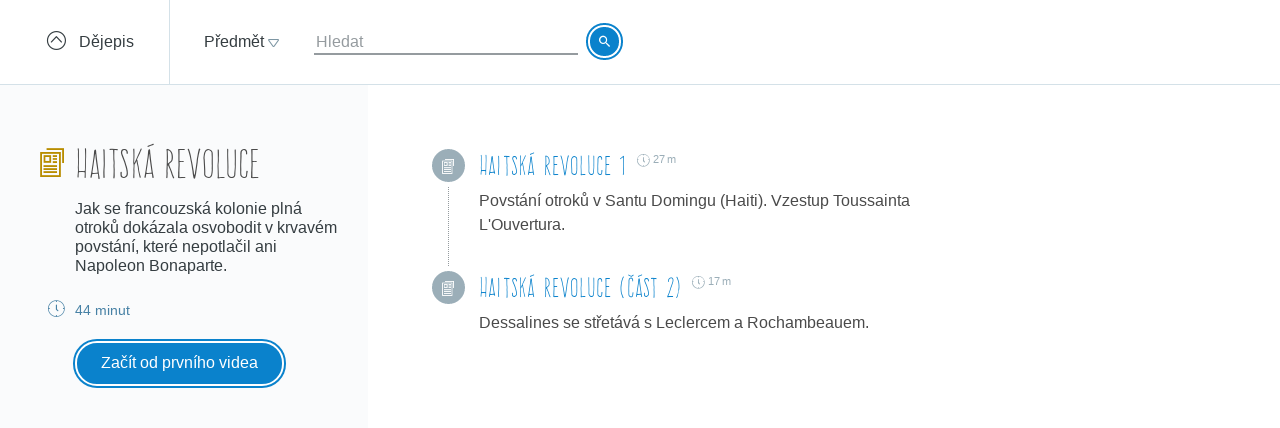

--- FILE ---
content_type: text/html; charset=utf-8
request_url: https://khanovaskola.cz/blok/17/148-haitska-revoluce?gclid=EAIaIQobChMIgKrTlrvS1gIVHWQZCh1V3wbPEAAYASAAEgKJMvD_BwE
body_size: 12151
content:
<!DOCTYPE html>
<html lang="cs">
<head>
	<meta charset="utf-8">
	<meta name="viewport" content="width=device-width, initial-scale=1">
	<meta name="description" content="Jak se francouzská kolonie plná otroků dokázala osvobodit v krvavém povstání, které nepotlačil ani Napoleon Bonaparte.">
	
	<link rel="canonical" href="https://khanovaskola.cz/blok/17/148-haitska-revoluce">

	<meta property="og:site_name" content="Khanova škola">
	<meta property="og:url" content="https://khanovaskola.cz/blok/17/148-haitska-revoluce">
	<meta property="og:title" content="Haitská revoluce">
	<meta property="og:description" content="Jak se francouzská kolonie plná otroků dokázala osvobodit v krvavém povstání, které nepotlačil ani Napoleon Bonaparte.">
		<meta property="og:image" content="https://khanovaskola.cz/img/icon/apple-touch-icon-180x180.png">

	<link rel="shortcut icon" href="/img/favicon.ico" type="image/x-icon">
	<link href="/img/icon/apple-touch-icon.png" rel="apple-touch-icon">
	<link href="/img/icon/apple-touch-icon-76x76.png" rel="apple-touch-icon" sizes="76x76">
	<link href="/img/icon/apple-touch-icon-120x120.png" rel="apple-touch-icon" sizes="120x120">
	<link href="/img/icon/apple-touch-icon-152x152.png" rel="apple-touch-icon" sizes="152x152">
	<link href="/img/icon/apple-touch-icon-180x180.png" rel="apple-touch-icon" sizes="180x180">
	<link href="/img/icon/icon-hires.png" rel="icon" sizes="192x192">
	<link href="/img/icon/icon-normal.png" rel="icon" sizes="128x128">

	<title>Haitská revoluce &ndash; Khanova škola</title>

	<link rel="stylesheet" media="screen" href="/build/main.min-hashed-77923fe96e.css">
	<link rel="author" type="text/plain" href="humans.txt">

	
	<script>
		(function(i,s,o,g,r,a,m){i['GoogleAnalyticsObject']=r;i[r]=i[r]||function(){
		(i[r].q=i[r].q||[]).push(arguments)},i[r].l=1*new Date();a=s.createElement(o),
		m=s.getElementsByTagName(o)[0];a.async=1;a.src=g;m.parentNode.insertBefore(a,m)
		})(window,document,'script','//www.google-analytics.com/analytics.js','ga');

		ga('create', 'UA-33892654-1', 'auto');
		ga('send', 'pageview');
    </script>
</head>
<body class="block-page" data-scripts="[&quot;app/_all&quot;]">
  <header class="header">
		<div class="header-goback">
			<a href="/schema/17-dejepis?gclid=EAIaIQobChMIgKrTlrvS1gIVHWQZCh1V3wbPEAAYASAAEgKJMvD_BwE">
				<i class="icon icon-circle-up"></i>
				<span>Dějepis</span>
			</a>
		</div>
    <div class="header-content clearfix" data-active-subject="9"
      style="width: 70%">
        <div class="pull-left">
               <div class="dropdown dropdown-big" data-subjects-dropdown>
               <a href="#" class="dropdown-toggle span-link">
               <span>Předmět</span>
               <i class="icon icon-dropdown-caret"></i>
               </a>
               <div class="dropdown-menu">
               <div class="subjects-list">
               <ul class="ul-tab" role="tablist">
                  <li data-default-label>
                  <a href="#tab-0" role="tab" data-toggle="tab" class="text-blue" data-subject-id="1">
                                                <span>Matematika</span>
                                                <i class="icon icon-subject-math"></i>
                                                </a>
                  </li>
                  <li>
                  <a href="#tab-1" role="tab" data-toggle="tab" class="text-blue" data-subject-id="11">
                                                <span>Matematika dle tříd</span>
                                                <i class="icon icon-"></i>
                                                </a>
                  </li>
                  <li>
                  <a href="#tab-2" role="tab" data-toggle="tab" class="text-brown" data-subject-id="3">
                                                <span>Fyzika</span>
                                                <i class="icon icon-subject-physics"></i>
                                                </a>
                  </li>
                  <li>
                  <a href="#tab-3" role="tab" data-toggle="tab" class="text-red" data-subject-id="2">
                                                <span>Chemie</span>
                                                <i class="icon icon-subject-chemistry"></i>
                                                </a>
                  </li>
                  <li>
                  <a href="#tab-4" role="tab" data-toggle="tab" class="text-green" data-subject-id="7">
                                                <span>Biologie</span>
                                                <i class="icon icon-subject-biology"></i>
                                                </a>
                  </li>
                  <li>
                  <a href="#tab-5" role="tab" data-toggle="tab" class="text-wine" data-subject-id="5">
                                                <span>Ekonomie</span>
                                                <i class="icon icon-subject-economy"></i>
                                                </a>
                  </li>
                  <li>
                  <a href="#tab-6" role="tab" data-toggle="tab" class="text-gold" data-subject-id="9">
                                                <span>Dějepis</span>
                                                <i class="icon icon-subject-history"></i>
                                                </a>
                  </li>
                  <li>
                  <a href="#tab-7" role="tab" data-toggle="tab" class="text-cyan-dark" data-subject-id="4">
                                                <span>Informatika</span>
                                                <i class="icon icon-subject-it"></i>
                                                </a>
                  </li>
                  <li>
                  <a href="#tab-8" role="tab" data-toggle="tab" class="text-purple" data-subject-id="10">
                                                <span>Dějiny umění</span>
                                                <i class="icon icon-subject-art"></i>
                                                </a>
                  </li>
                                 </ul>
               </div>
               <div class="subject-detail tab-content">
                  <div class="tab-pane" id="tab-0" data-default-tab data-subject-id="1">
                                    <div class="ka-subjects">
                    <div class="row">
                      <b>Obsah dostupný na české Khan Academy</b>
                    </div>
                      <div class="row">
                        <span class="title">
                          <a href="https://cs.khanacademy.org/math/early-math" target="_blank" rel="external" class="ka-schema-link text-ka-default">Matematika pro nejmenší</a>
                        </span>
                       &mdash;
                        <span class="blocks">
                          

                            <a href="https://cs.khanacademy.org/math/early-math/cc-early-math-counting-topic" target="_blank" rel="external" class="text-ka-math">Počítání</a>, 
                            <a href="https://cs.khanacademy.org/math/early-math/cc-early-math-place-value-topic" target="_blank" rel="external" class="text-ka-math">Řády číslic</a>, 
                            <a href="https://cs.khanacademy.org/math/early-math/cc-early-math-geometry-topic" target="_blank" rel="external" class="text-ka-math">Geometrie</a>
                        </span>
                      </div>
                      <div class="row">
                        <span class="title">
                          <a href="https://cs.khanacademy.org/math/arithmetic" target="_blank" rel="external" class="ka-schema-link text-ka-default">Aritmetika</a>
                        </span>
                       &mdash;
                        <span class="blocks">
                          

                            <a href="https://cs.khanacademy.org/math/arithmetic/arith-review-add-subtract" target="_blank" rel="external" class="text-ka-math">Sčítání a odčítání</a>, 
                            <a href="https://cs.khanacademy.org/math/arithmetic/arith-review-multiply-divide" target="_blank" rel="external" class="text-ka-math">Násobení a dělení</a>, 
                            <a href="https://cs.khanacademy.org/math/arithmetic/arith-review-negative-numbers" target="_blank" rel="external" class="text-ka-math">Záporná čísla</a>, 
                              <a href="https://cs.khanacademy.org/math/arithmetic">a&nbsp;další&nbsp;&hellip;</a>
                        </span>
                      </div>
                      <div class="row">
                        <span class="title">
                          <a href="https://cs.khanacademy.org/math/basic-geo" target="_blank" rel="external" class="ka-schema-link text-ka-default">Základy geometrie</a>
                        </span>
                       &mdash;
                        <span class="blocks">
                          

                            <a href="https://cs.khanacademy.org/math/basic-geo/basic-geo-lines" target="_blank" rel="external" class="text-ka-math">Přímky</a>, 
                            <a href="https://cs.khanacademy.org/math/basic-geo/basic-geo-angle" target="_blank" rel="external" class="text-ka-math">Úhly</a>, 
                            <a href="https://cs.khanacademy.org/math/basic-geo/basic-geometry-shapes" target="_blank" rel="external" class="text-ka-math">Tvary</a>, 
                              <a href="https://cs.khanacademy.org/math/basic-geo">a&nbsp;další&nbsp;&hellip;</a>
                        </span>
                      </div>
                      <div class="row">
                        <span class="title">
                          <a href="https://cs.khanacademy.org/math/pre-algebra" target="_blank" rel="external" class="ka-schema-link text-ka-default">Pokročilá aritmetika</a>
                        </span>
                       &mdash;
                        <span class="blocks">
                          

                            <a href="https://cs.khanacademy.org/math/pre-algebra/pre-algebra-factors-multiples" target="_blank" rel="external" class="text-ka-math">Dělitelé a násobky</a>, 
                            <a href="https://cs.khanacademy.org/math/pre-algebra/pre-algebra-ratios-rates" target="_blank" rel="external" class="text-ka-math">Poměry a úměry</a>
                        </span>
                      </div>
                      <div class="row">
                        <span class="title">
                          <a href="https://cs.khanacademy.org/math/algebra-basics" target="_blank" rel="external" class="ka-schema-link text-ka-default">Základy algebry</a>
                        </span>
                       &mdash;
                        <span class="blocks">
                          

                            <a href="https://cs.khanacademy.org/math/algebra-basics/basic-alg-foundations" target="_blank" rel="external" class="text-ka-math">Základy</a>, 
                            <a href="https://cs.khanacademy.org/math/algebra-basics/alg-basics-algebraic-expressions" target="_blank" rel="external" class="text-ka-math">Algebraické výrazy</a>, 
                            <a href="https://cs.khanacademy.org/math/algebra-basics/alg-basics-linear-equations-and-inequalities" target="_blank" rel="external" class="text-ka-math">Lineární rovnice a nerovnice</a>, 
                              <a href="https://cs.khanacademy.org/math/algebra-basics">a&nbsp;další&nbsp;&hellip;</a>
                        </span>
                      </div>
                      <div class="row">
                        <span class="title">
                          <a href="https://cs.khanacademy.org/math/trigonometry/" target="_blank" rel="external" class="ka-schema-link text-ka-default">Trigonometrie</a>
                        </span>
                       &mdash;
                        <span class="blocks">
                          

                            <a href="https://cs.khanacademy.org/math/trigonometry/trigonometry-right-triangles" target="_blank" rel="external" class="text-ka-math">Pravoúhlé trojúhelníky</a>, 
                            <a href="https://cs.khanacademy.org/math/trigonometry/trig-with-general-triangles" target="_blank" rel="external" class="text-ka-math">Obecné trojúhelníky</a>
                        </span>
                      </div>
                      <div class="row">
                        <span class="title">
                          <a href="https://cs.khanacademy.org/math/vyrazy" target="_blank" rel="external" class="ka-schema-link text-ka-default">Výrazy</a>
                        </span>
                       &mdash;
                        <span class="blocks">
                          

                            <a href="https://cs.khanacademy.org/math/vyrazy/xb5534b0609d132c9:mocniny-a-odmocniny" target="_blank" rel="external" class="text-ka-math">Mocniny a odmocniny</a>, 
                            <a href="https://cs.khanacademy.org/math/vyrazy/xb5534b0609d132c9:racionalni-mocniny-a-odmocniny" target="_blank" rel="external" class="text-ka-math">Racionální mocniny a odmocniny</a>
                        </span>
                      </div>
                      <div class="row">
                        <span class="title">
                          <a href="https://cs.khanacademy.org/math/funkce" target="_blank" rel="external" class="ka-schema-link text-ka-default">Funkce</a>
                        </span>
                       &mdash;
                        <span class="blocks">
                          

                            <a href="https://cs.khanacademy.org/math/funkce/x61a3bd4ae0359883:linear-equations-and-functions" target="_blank" rel="external" class="text-ka-math">Přímka a lineární rovnice</a>, 
                            <a href="https://cs.khanacademy.org/math/funkce/x61a3bd4ae0359883:linearni-funkce" target="_blank" rel="external" class="text-ka-math">Lineární funkce</a>, 
                            <a href="https://cs.khanacademy.org/math/funkce/x61a3bd4ae0359883:functions" target="_blank" rel="external" class="text-ka-math">Vlastnosti funkcí</a>, 
                              <a href="https://cs.khanacademy.org/math/funkce">a&nbsp;další&nbsp;&hellip;</a>
                        </span>
                      </div>
                      <div class="row">
                        <span class="title">
                          <a href="https://cs.khanacademy.org/math/pravdepodobnost-a-kombinatorika" target="_blank" rel="external" class="ka-schema-link text-ka-default">Pravděpodobnost a kombinatorika</a>
                        </span>
                       &mdash;
                        <span class="blocks">
                          

                            <a href="https://cs.khanacademy.org/math/pravdepodobnost-a-kombinatorika/x23799c2fed95138b:pravdepodobnost" target="_blank" rel="external" class="text-ka-math">Pravděpodobnost</a>, 
                            <a href="https://cs.khanacademy.org/math/pravdepodobnost-a-kombinatorika/x23799c2fed95138b:kombinatorika" target="_blank" rel="external" class="text-ka-math">Kombinatorika</a>
                        </span>
                      </div>
                      <div class="row">
                        <span class="title">
                          <a href="https://cs.khanacademy.org/math/posloupnosti-a-rady" target="_blank" rel="external" class="ka-schema-link text-ka-default">Posloupnosti a konečné řady</a>
                        </span>
                       &mdash;
                        <span class="blocks">
                          

                            <a href="https://cs.khanacademy.org/math/posloupnosti-a-rady/x3b4669584f69328f:posloupnosti" target="_blank" rel="external" class="text-ka-math">Posloupnosti</a>, 
                            <a href="https://cs.khanacademy.org/math/posloupnosti-a-rady/x3b4669584f69328f:soucet-konecnych-rad" target="_blank" rel="external" class="text-ka-math">Posloupnosti a řady</a>
                        </span>
                      </div>
                      <div class="row">
                        <span class="title">
                          <a href="https://cs.khanacademy.org/math/differential-calculus" target="_blank" rel="external" class="ka-schema-link text-ka-default">Diferenciální počet</a>
                        </span>
                       &mdash;
                        <span class="blocks">
                          

                            <a href="https://cs.khanacademy.org/math/differential-calculus/dc-limits" target="_blank" rel="external" class="text-ka-math">Limity a spojitost</a>, 
                            <a href="https://cs.khanacademy.org/math/differential-calculus/dc-diff-intro" target="_blank" rel="external" class="text-ka-math">Derivace: definice a základní pravidla</a>, 
                              <a href="https://cs.khanacademy.org/math/differential-calculus">a&nbsp;další&nbsp;&hellip;</a>
                        </span>
                      </div>
                      <div class="row">
                        <span class="title">
                          <a href="https://cs.khanacademy.org/math/integralni-pocet" target="_blank" rel="external" class="ka-schema-link text-ka-default">Integrální počet</a>
                        </span>
                       &mdash;
                        <span class="blocks">
                          

                            <a href="https://cs.khanacademy.org/math/integralni-pocet/xbf9b4d9711003f1c:vypocty-intergralu" target="_blank" rel="external" class="text-ka-math">Primitivní funkce a integrály</a>, 
                            <a href="https://cs.khanacademy.org/math/integralni-pocet/xbf9b4d9711003f1c:integracni-metody" target="_blank" rel="external" class="text-ka-math">Základní metody integrace</a>, 
                            <a href="https://cs.khanacademy.org/math/integralni-pocet/xbf9b4d9711003f1c:aplikace-integralu" target="_blank" rel="external" class="text-ka-math">Aplikace integrálů</a>
                        </span>
                      </div>
                      <div class="row">
                        <span class="title">
                          <a href="https://cs.khanacademy.org/math/komplexni-cisla" target="_blank" rel="external" class="ka-schema-link text-ka-default">Komplexní čísla</a>
                        </span>
                      </div>
                  <hr>
                  </div>
                      <div class="row">
                        <span class="title">
                          <a href="/schema/55-resene-ulohy?gclid=CLH9_r3B-8cCFUyNGwod25IAuA">Řešené úlohy</a>
                        </span>
                        &mdash;
                        <span class="blocks">
                        
                          <a href="/blok/55/444-statni-maturita-z-matematiky-2016?gclid=CLH9_r3B-8cCFUyNGwod25IAuA">Státní maturita z matematiky 2016</a>
                      </span>
                    </div>
                </div>
                  <div class="tab-pane" id="tab-1" data-subject-id="11">
                                    <div class="ka-subjects">
                    <div class="row">
                      <b>Obsah dostupný na české Khan Academy</b>
                    </div>
                      <div class="row">
                        <span class="title">
                          <a href="https://cs.khanacademy.org/math/1-trida" target="_blank" rel="external" class="ka-schema-link text-ka-default">1. Třída</a>
                        </span>
                      </div>
                      <div class="row">
                        <span class="title">
                          <a href="https://cs.khanacademy.org/math/2-trida" target="_blank" rel="external" class="ka-schema-link text-ka-default">2. Třída</a>
                        </span>
                      </div>
                      <div class="row">
                        <span class="title">
                          <a href="https://cs.khanacademy.org/math/3-trida" target="_blank" rel="external" class="ka-schema-link text-ka-default">3. Třída</a>
                        </span>
                      </div>
                      <div class="row">
                        <span class="title">
                          <a href="https://cs.khanacademy.org/math/4-trida" target="_blank" rel="external" class="ka-schema-link text-ka-default">4. Třída</a>
                        </span>
                      </div>
                      <div class="row">
                        <span class="title">
                          <a href="https://cs.khanacademy.org/math/5-trida" target="_blank" rel="external" class="ka-schema-link text-ka-default">5. Třída</a>
                        </span>
                      </div>
                      <div class="row">
                        <span class="title">
                          <a href="https://cs.khanacademy.org/math/6-trida" target="_blank" rel="external" class="ka-schema-link text-ka-default">6. Třída</a>
                        </span>
                      </div>
                      <div class="row">
                        <span class="title">
                          <a href="https://cs.khanacademy.org/math/7-trida" target="_blank" rel="external" class="ka-schema-link text-ka-default">7. Třída</a>
                        </span>
                      </div>
                      <div class="row">
                        <span class="title">
                          <a href="https://cs.khanacademy.org/math/8-trida" target="_blank" rel="external" class="ka-schema-link text-ka-default">8. Třída</a>
                        </span>
                      </div>
                      <div class="row">
                        <span class="title">
                          <a href="https://cs.khanacademy.org/math/9-trida" target="_blank" rel="external" class="ka-schema-link text-ka-default">9. Třída</a>
                        </span>
                      </div>
                  <hr>
                  </div>
                </div>
                  <div class="tab-pane" id="tab-2" data-subject-id="3">
                                    <div class="ka-subjects">
                    <div class="row">
                      <b>Obsah dostupný na české Khan Academy</b>
                    </div>
                      <div class="row">
                        <span class="title">
                          <a href="https://cs.khanacademy.org/science/fyzika-mechanika" target="_blank" rel="external" class="ka-schema-link text-ka-default">Mechanika</a>
                        </span>
                       &mdash;
                        <span class="blocks">
                          

                            <a href="https://cs.khanacademy.org/science/fyzika-mechanika/x55c156eef0bfca4e:uvod-do-studia-fyziky" target="_blank" rel="external" class="text-ka-math">Úvod do studia fyziky</a>, 
                            <a href="https://cs.khanacademy.org/science/fyzika-mechanika/x55c156eef0bfca4e:kinematika" target="_blank" rel="external" class="text-ka-math">Kinematika hmotného bodu</a>, 
                            <a href="https://cs.khanacademy.org/science/fyzika-mechanika/x55c156eef0bfca4e:dynamika" target="_blank" rel="external" class="text-ka-math">Dynamika hmotného bodu</a>, 
                              <a href="https://cs.khanacademy.org/science/fyzika-mechanika">a&nbsp;další&nbsp;&hellip;</a>
                        </span>
                      </div>
                      <div class="row">
                        <span class="title">
                          <a href="https://cs.khanacademy.org/science/fyzika-vlneni-a-zvuk" target="_blank" rel="external" class="ka-schema-link text-ka-default">Vlnění a zvuk</a>
                        </span>
                       &mdash;
                        <span class="blocks">
                          

                            <a href="https://cs.khanacademy.org/science/fyzika-vlneni-a-zvuk/x34b3f391df7f0014:periodicky-pohyb-a-kmitani" target="_blank" rel="external" class="text-ka-math">Periodický pohyb a kmitání</a>, 
                            <a href="https://cs.khanacademy.org/science/fyzika-vlneni-a-zvuk/x34b3f391df7f0014:mechanicke-vlneni" target="_blank" rel="external" class="text-ka-math">Mechanické vlnění</a>
                        </span>
                      </div>
                      <div class="row">
                        <span class="title">
                          <a href="https://cs.khanacademy.org/science/fyzika-elektrina-a-magnetismus" target="_blank" rel="external" class="ka-schema-link text-ka-default">Elektřina a magnetismus</a>
                        </span>
                       &mdash;
                        <span class="blocks">
                          

                            <a href="https://cs.khanacademy.org/science/fyzika-elektrina-a-magnetismus/xe9fba794b097c46d:elektricky-naboj-a-pole" target="_blank" rel="external" class="text-ka-math">Elektrický náboj a pole</a>, 
                            <a href="https://cs.khanacademy.org/science/fyzika-elektrina-a-magnetismus/xe9fba794b097c46d:elektricky-proud-a-obvody" target="_blank" rel="external" class="text-ka-math">Elektrický proud a obvody</a>, 
                            <a href="https://cs.khanacademy.org/science/fyzika-elektrina-a-magnetismus/xe9fba794b097c46d:magneticke-pole" target="_blank" rel="external" class="text-ka-math">Magnetické pole</a>
                        </span>
                      </div>
                      <div class="row">
                        <span class="title">
                          <a href="https://cs.khanacademy.org/science/cosmology-and-astronomy" target="_blank" rel="external" class="ka-schema-link text-ka-default">Astronomie</a>
                        </span>
                       &mdash;
                        <span class="blocks">
                          

                            <a href="https://cs.khanacademy.org/science/cosmology-and-astronomy/universe-scale-topic" target="_blank" rel="external" class="text-ka-math">Měřítka ve vesmíru</a>, 
                            <a href="https://cs.khanacademy.org/science/cosmology-and-astronomy/stellar-life-topic" target="_blank" rel="external" class="text-ka-math">Hvězdy, černé díry a galaxie</a>, 
                            <a href="https://cs.khanacademy.org/science/cosmology-and-astronomy/earth-history-topic" target="_blank" rel="external" class="text-ka-math">Geologická historie Země</a>, 
                              <a href="https://cs.khanacademy.org/science/cosmology-and-astronomy">a&nbsp;další&nbsp;&hellip;</a>
                        </span>
                      </div>
                  <hr>
                  </div>
                      <div class="row">
                        <span class="title">
                          <a href="/schema/8-0ptika?gclid=CLH9_r3B-8cCFUyNGwod25IAuA">0ptika</a>
                        </span>
                        &mdash;
                        <span class="blocks">
                        
                          <a href="/blok/8/28-lom-a-odraz-svetla?gclid=CLH9_r3B-8cCFUyNGwod25IAuA">Lom a odraz světla</a>, 
                          <a href="/blok/8/29-zrcadla-a-cocky?gclid=CLH9_r3B-8cCFUyNGwod25IAuA">Zrcadla a čočky</a>
                      </span>
                    </div>
                      <div class="row">
                        <span class="title">
                          <a href="/schema/27-termodynamika?gclid=CLH9_r3B-8cCFUyNGwod25IAuA">Termodynamika</a>
                        </span>
                        &mdash;
                        <span class="blocks">
                        
                          <a href="/blok/27/181-kineticka-teorie-plynu?gclid=CLH9_r3B-8cCFUyNGwod25IAuA">Kinetická teorie plynů</a>, 
                          <a href="/blok/27/196-zakony-termodynamiky?gclid=CLH9_r3B-8cCFUyNGwod25IAuA">Zákony termodynamiky</a>
                      </span>
                    </div>
                </div>
                  <div class="tab-pane" id="tab-3" data-subject-id="2">
                                    <div class="ka-subjects">
                    <div class="row">
                      <b>Obsah dostupný na české Khan Academy</b>
                    </div>
                      <div class="row">
                        <span class="title">
                          <a href="https://cs.khanacademy.org/science/obecna-chemie" target="_blank" rel="external" class="ka-schema-link text-ka-default">Obecná chemie</a>
                        </span>
                       &mdash;
                        <span class="blocks">
                          

                            <a href="https://cs.khanacademy.org/science/obecna-chemie/xefd2aace53b0e2de:proc-je-chemie-uzasna" target="_blank" rel="external" class="text-ka-math">Chemie je všude</a>, 
                            <a href="https://cs.khanacademy.org/science/obecna-chemie/xefd2aace53b0e2de:opakovani-zakladu-chemie" target="_blank" rel="external" class="text-ka-math">Opakování základů chemie</a>, 
                            <a href="https://cs.khanacademy.org/science/obecna-chemie/xefd2aace53b0e2de:atomy-a-jejich-vlastnosti" target="_blank" rel="external" class="text-ka-math">Stavba atomu, prvky, izotopy a periodický zákon</a>, 
                            <a href="https://cs.khanacademy.org/science/obecna-chemie/xefd2aace53b0e2de:molekuly-ionty-a-chemicke-vazby" target="_blank" rel="external" class="text-ka-math">Molekuly, ionty a chemické vazby</a>, 
                            <a href="https://cs.khanacademy.org/science/obecna-chemie/xefd2aace53b0e2de:interakce-molekul-a-vlastnosti-latek" target="_blank" rel="external" class="text-ka-math">Interakce molekul a vlastnosti látek</a>, 
                            <a href="https://cs.khanacademy.org/science/obecna-chemie/xefd2aace53b0e2de:chemical-reactions-and-stoichiometry" target="_blank" rel="external" class="text-ka-math">Chemické reakce a stechiometrie</a>
                        </span>
                      </div>
                      <div class="row">
                        <span class="title">
                          <a href="https://cs.khanacademy.org/science/organic-chemistry" target="_blank" rel="external" class="ka-schema-link text-ka-default">Organická chemie</a>
                        </span>
                       &mdash;
                        <span class="blocks">
                          

                            <a href="https://cs.khanacademy.org/science/organic-chemistry/gen-chem-review" target="_blank" rel="external" class="text-ka-math">Struktura a vazby</a>, 
                            <a href="https://cs.khanacademy.org/science/organic-chemistry/organic-structures" target="_blank" rel="external" class="text-ka-math">Rezonance a teorie kyselin a zásad</a>, 
                            <a href="https://cs.khanacademy.org/science/organic-chemistry/bond-line-structures-alkanes-cycloalkanes" target="_blank" rel="external" class="text-ka-math">Alkany, cykloalkany a funkční skupiny</a>, 
                            <a href="https://cs.khanacademy.org/science/organic-chemistry/stereochemistry-topic" target="_blank" rel="external" class="text-ka-math">Stereochemie</a>, 
                            <a href="https://cs.khanacademy.org/science/organic-chemistry/substitution-elimination-reactions" target="_blank" rel="external" class="text-ka-math">Substituční a eliminační reakce</a>, 
                            <a href="https://cs.khanacademy.org/science/organic-chemistry/alkenes-alkynes" target="_blank" rel="external" class="text-ka-math">Alkeny a alkyny</a>, 
                            <a href="https://cs.khanacademy.org/science/organic-chemistry/alcohols-ethers-epoxides-sulfides" target="_blank" rel="external" class="text-ka-math">Alkoholy, ethery, epoxidy a sulfidy</a>, 
                            <a href="https://cs.khanacademy.org/science/organic-chemistry/conjugation-diels-alder-mo-theory" target="_blank" rel="external" class="text-ka-math">Konjugované vazby a pericyklické reakce</a>, 
                              <a href="https://cs.khanacademy.org/science/organic-chemistry">a&nbsp;další&nbsp;&hellip;</a>
                        </span>
                      </div>
                      <div class="row">
                        <span class="title">
                          <a href="https://cs.khanacademy.org/science/fyzikalni-chemie" target="_blank" rel="external" class="ka-schema-link text-ka-default">Fyzikální chemie</a>
                        </span>
                       &mdash;
                        <span class="blocks">
                          

                            <a href="https://cs.khanacademy.org/science/fyzikalni-chemie/xecb1a3ac274b46c2:vlastnosti-plynu" target="_blank" rel="external" class="text-ka-math">Vlastnosti plynů</a>, 
                            <a href="https://cs.khanacademy.org/science/fyzikalni-chemie/xecb1a3ac274b46c2:delici-metody" target="_blank" rel="external" class="text-ka-math">Dělící metody</a>, 
                            <a href="https://cs.khanacademy.org/science/fyzikalni-chemie/xecb1a3ac274b46c2:chemicka-kinetika" target="_blank" rel="external" class="text-ka-math">Chemická kinetika</a>, 
                              <a href="https://cs.khanacademy.org/science/fyzikalni-chemie">a&nbsp;další&nbsp;&hellip;</a>
                        </span>
                      </div>
                  <hr>
                  </div>
                      <div class="row">
                        <span class="title">
                          <a href="/schema/93-smesi-a-chemicke-vypocty?gclid=CLH9_r3B-8cCFUyNGwod25IAuA">Směsi a chemické výpočty</a>
                        </span>
                        &mdash;
                        <span class="blocks">
                        
                          <a href="/blok/93/394-smesi?gclid=CLH9_r3B-8cCFUyNGwod25IAuA">Směsi</a>, 
                          <a href="/blok/93/419-vypocty-slozeni-smesi?gclid=CLH9_r3B-8cCFUyNGwod25IAuA">Výpočty složení směsí</a>
                      </span>
                    </div>
                      <div class="row">
                        <span class="title">
                          <a href="/schema/20-fyzikalni-chemie?gclid=CLH9_r3B-8cCFUyNGwod25IAuA">Fyzikální chemie</a>
                        </span>
                        &mdash;
                        <span class="blocks">
                        
                          <a href="/blok/20/192-reakcni-kinetika?gclid=CLH9_r3B-8cCFUyNGwod25IAuA">Reakční kinetika</a>, 
                          <a href="/blok/20/169-idealni-plyn?gclid=CLH9_r3B-8cCFUyNGwod25IAuA">Ideální plyn</a>, 
                          <a href="/blok/20/193-radioaktivni-rozpad?gclid=CLH9_r3B-8cCFUyNGwod25IAuA">Radioaktivní rozpad</a>, 
                          <a href="/blok/20/425-zaklady-termodynamiky?gclid=CLH9_r3B-8cCFUyNGwod25IAuA">Základy termodynamiky</a>, 
                          <a href="/blok/20/190-skupenstvi-a-fazove-premeny?gclid=CLH9_r3B-8cCFUyNGwod25IAuA">Skupenství a fázové přeměny</a>, 
                          <a href="/blok/20/92-vycislovani-chemickych-rovnic?gclid=CLH9_r3B-8cCFUyNGwod25IAuA">Vyčíslování chemických rovnic</a>, 
                          <a href="/blok/20/393-stechiometricke-vypocty?gclid=CLH9_r3B-8cCFUyNGwod25IAuA">Stechiometrické výpočty</a>
                      </span>
                    </div>
                </div>
                  <div class="tab-pane" id="tab-4" data-subject-id="7">
                                    <div class="ka-subjects">
                    <div class="row">
                      <b>Obsah dostupný na české Khan Academy</b>
                    </div>
                  <hr>
                  </div>
                      <div class="row">
                        <span class="title">
                          <a href="/schema/32-molekularni-a-bunecna-biologie?gclid=CLH9_r3B-8cCFUyNGwod25IAuA">Molekulární a buněčná biologie</a>
                        </span>
                        &mdash;
                        <span class="blocks">
                        
                          <a href="/blok/32/170-bunky-a-bunecne-deleni?gclid=CLH9_r3B-8cCFUyNGwod25IAuA">Buňky a buněčné dělení</a>, 
                          <a href="/blok/32/171-bunecne-dychani?gclid=CLH9_r3B-8cCFUyNGwod25IAuA">Buněčné dýchání</a>, 
                          <a href="/blok/32/172-fotosynteza?gclid=CLH9_r3B-8cCFUyNGwod25IAuA">Fotosyntéza</a>
                      </span>
                    </div>
                      <div class="row">
                        <span class="title">
                          <a href="/schema/26-evoluce-a-dedicnost?gclid=CLH9_r3B-8cCFUyNGwod25IAuA">Evoluce a dědičnost</a>
                        </span>
                        &mdash;
                        <span class="blocks">
                        
                          <a href="/blok/26/173-evoluce-a-prirozeny-vyber?gclid=CLH9_r3B-8cCFUyNGwod25IAuA">Evoluce a přirozený výběr</a>, 
                          <a href="/blok/26/175-dedicnost-a-genetika?gclid=CLH9_r3B-8cCFUyNGwod25IAuA">Dědičnost a genetika</a>, 
                          <a href="/blok/26/174-fylogeneticky-strom?gclid=CLH9_r3B-8cCFUyNGwod25IAuA">Fylogenetický strom</a>
                      </span>
                    </div>
                      <div class="row">
                        <span class="title">
                          <a href="/schema/31-biologie-cloveka?gclid=CLH9_r3B-8cCFUyNGwod25IAuA">Biologie člověka</a>
                        </span>
                        &mdash;
                        <span class="blocks">
                        
                          <a href="/blok/31/218-dychaci-soustava-a-krevni-obeh?gclid=CLH9_r3B-8cCFUyNGwod25IAuA">Dýchací soustava a krevní oběh</a>, 
                          <a href="/blok/31/216-nervovy-system?gclid=CLH9_r3B-8cCFUyNGwod25IAuA">Nervový systém</a>, 
                          <a href="/blok/31/220-ledviny-a-nefron?gclid=CLH9_r3B-8cCFUyNGwod25IAuA">Ledviny a nefron</a>, 
                          <a href="/blok/31/219-svaly?gclid=CLH9_r3B-8cCFUyNGwod25IAuA">Svaly</a>, 
                          <a href="/blok/31/217-imunologie?gclid=CLH9_r3B-8cCFUyNGwod25IAuA">Imunologie</a>
                      </span>
                    </div>
                </div>
                  <div class="tab-pane" id="tab-5" data-subject-id="5">
                                    <div class="ka-subjects">
                    <div class="row">
                      <b>Obsah dostupný na české Khan Academy</b>
                    </div>
                      <div class="row">
                        <span class="title">
                          <a href="https://cs.khanacademy.org/economics-finance-domain/core-finance" target="_blank" rel="external" class="ka-schema-link text-ka-default">Finance a kapitálové trhy</a>
                        </span>
                       &mdash;
                        <span class="blocks">
                          

                            <a href="https://cs.khanacademy.org/economics-finance-domain/core-finance/interest-tutorial" target="_blank" rel="external" class="text-ka-math">Úroky a dluh</a>, 
                            <a href="https://cs.khanacademy.org/economics-finance-domain/core-finance/housing" target="_blank" rel="external" class="text-ka-math">Trh s nemovitostmi</a>, 
                            <a href="https://cs.khanacademy.org/economics-finance-domain/core-finance/inflation-tutorial" target="_blank" rel="external" class="text-ka-math">Inflace</a>, 
                              <a href="https://cs.khanacademy.org/economics-finance-domain/core-finance">a&nbsp;další&nbsp;&hellip;</a>
                        </span>
                      </div>
                  <hr>
                  </div>
                      <div class="row">
                        <span class="title">
                          <a href="/schema/9-mikroekonomie?gclid=CLH9_r3B-8cCFUyNGwod25IAuA">Mikroekonomie</a>
                        </span>
                        &mdash;
                        <span class="blocks">
                        
                          <a href="/blok/9/30-uvod-do-ekonomie?gclid=CLH9_r3B-8cCFUyNGwod25IAuA">Úvod do ekonomie</a>, 
                          <a href="/blok/9/33-poptavka-nabidka-a-trzni-rovnovaha?gclid=CLH9_r3B-8cCFUyNGwod25IAuA">Poptávka, nabídka a tržní rovnováha</a>, 
                          <a href="/blok/9/32-elasticita?gclid=CLH9_r3B-8cCFUyNGwod25IAuA">Elasticita</a>, 
                          <a href="/blok/9/31-prebytek-spotrebitele-a-prebytek-vyrobce?gclid=CLH9_r3B-8cCFUyNGwod25IAuA">Přebytek spotřebitele a přebytek výrobce</a>, 
                          <a href="/blok/9/198-naklady-mrtve-vahy?gclid=CLH9_r3B-8cCFUyNGwod25IAuA">Náklady mrtvé váhy</a>, 
                          <a href="/blok/9/34-vzacnost-produkcni-moznosti-preference?gclid=CLH9_r3B-8cCFUyNGwod25IAuA">Vzácnost, produkční možnosti, preference</a>, 
                          <a href="/blok/9/199-verejne-statky-a-externality?gclid=CLH9_r3B-8cCFUyNGwod25IAuA">Veřejné statky a externality</a>, 
                          <a href="/blok/9/237-komparativni-vyhoda?gclid=CLH9_r3B-8cCFUyNGwod25IAuA">Komparativní výhoda</a>, 
                            <a href="/schema/9-mikroekonomie?gclid=CLH9_r3B-8cCFUyNGwod25IAuA">a&nbsp;další&nbsp;&hellip;</a>
                      </span>
                    </div>
                      <div class="row">
                        <span class="title">
                          <a href="/schema/38-makroekonomie?gclid=CLH9_r3B-8cCFUyNGwod25IAuA">Makroekonomie</a>
                        </span>
                        &mdash;
                        <span class="blocks">
                        
                          <a href="/blok/38/30-uvod-do-ekonomie?gclid=CLH9_r3B-8cCFUyNGwod25IAuA">Úvod do ekonomie</a>, 
                          <a href="/blok/38/251-hdp-mereni-narodniho-duchodu?gclid=CLH9_r3B-8cCFUyNGwod25IAuA">HDP: Měření národního důchodu</a>, 
                          <a href="/blok/38/252-inflace-mereni-zivotnich-nakladu?gclid=CLH9_r3B-8cCFUyNGwod25IAuA">Inflace: měření životních nákladů</a>, 
                          <a href="/blok/38/367-narodni-prijem-a-nerovnost?gclid=CLH9_r3B-8cCFUyNGwod25IAuA">Národní příjem a nerovnost</a>, 
                          <a href="/blok/38/253-agregatni-poptavka-a-agregatni-nabidka?gclid=CLH9_r3B-8cCFUyNGwod25IAuA">Agregátní poptávka a agregátní nabídka</a>, 
                          <a href="/blok/38/254-monetarni-system?gclid=CLH9_r3B-8cCFUyNGwod25IAuA">Monetární systém</a>, 
                          <a href="/blok/38/255-prijmy-a-vydaje-keynesiansky-kriz-a-model-is-lm?gclid=CLH9_r3B-8cCFUyNGwod25IAuA">Příjmy a výdaje - Keynesiánský kříž a model IS-LM</a>, 
                          <a href="/blok/38/312-zahranicni-obchod?gclid=CLH9_r3B-8cCFUyNGwod25IAuA">Zahraniční obchod</a>
                      </span>
                    </div>
                </div>
                  <div class="tab-pane" id="tab-6" data-subject-id="9">
                                        <div class="row">
                        <span class="title">
                          <a href="/schema/33-historie-vseho?gclid=CLH9_r3B-8cCFUyNGwod25IAuA">Historie všeho</a>
                        </span>
                        &mdash;
                        <span class="blocks">
                        
                          <a href="/blok/33/223-o-cem-je-historie-vseho?gclid=CLH9_r3B-8cCFUyNGwod25IAuA">O čem je historie všeho?</a>, 
                          <a href="/blok/33/221-velky-tresk?gclid=CLH9_r3B-8cCFUyNGwod25IAuA">Velký třesk</a>, 
                          <a href="/blok/33/224-slunecni-soustava-a-zeme?gclid=CLH9_r3B-8cCFUyNGwod25IAuA">Sluneční soustava a Země</a>, 
                          <a href="/blok/33/225-zivot?gclid=CLH9_r3B-8cCFUyNGwod25IAuA">Život</a>, 
                          <a href="/blok/33/227-zemedelstvi-a-civilizace?gclid=CLH9_r3B-8cCFUyNGwod25IAuA">Zemědělství a civilizace</a>, 
                          <a href="/blok/33/228-expanze-a-propojeni-lidstva?gclid=CLH9_r3B-8cCFUyNGwod25IAuA">Expanze a propojení lidstva</a>
                      </span>
                    </div>
                      <div class="row">
                        <span class="title">
                          <a href="/schema/17-dejepis?gclid=CLH9_r3B-8cCFUyNGwod25IAuA">Dějepis</a>
                        </span>
                        &mdash;
                        <span class="blocks">
                        
                          <a href="/blok/17/143-pred-1300-n-l-starovek-a-stredovek?gclid=CLH9_r3B-8cCFUyNGwod25IAuA">Před 1300 n.l. - starověk a středověk</a>, 
                          <a href="/blok/17/148-haitska-revoluce?gclid=CLH9_r3B-8cCFUyNGwod25IAuA">Haitská revoluce</a>, 
                          <a href="/blok/17/147-francouzska-revoluce-a-napoleon?gclid=CLH9_r3B-8cCFUyNGwod25IAuA">Francouzská revoluce a Napoleon</a>, 
                          <a href="/blok/17/149-deklarace-nezavislosti-usa-a-b-franklin?gclid=CLH9_r3B-8cCFUyNGwod25IAuA">Deklarace nezávislosti USA a B. Franklin</a>, 
                          <a href="/blok/17/144-prvni-svetova-valka?gclid=CLH9_r3B-8cCFUyNGwod25IAuA">První světová válka</a>, 
                          <a href="/blok/17/142-historie-usa-v-kostce?gclid=CLH9_r3B-8cCFUyNGwod25IAuA">Historie USA v kostce</a>, 
                          <a href="/blok/17/145-druha-svetova-valka?gclid=CLH9_r3B-8cCFUyNGwod25IAuA">Druhá světová válka</a>, 
                          <a href="/blok/17/146-studena-valka?gclid=CLH9_r3B-8cCFUyNGwod25IAuA">Studená válka</a>
                      </span>
                    </div>
                </div>
                  <div class="tab-pane" id="tab-7" data-subject-id="4">
                                    <div class="ka-subjects">
                    <div class="row">
                      <b>Obsah dostupný na české Khan Academy</b>
                    </div>
                      <div class="row">
                        <span class="title">
                          <a href="https://cs.khanacademy.org/computing/code-org/computers-and-the-internet" target="_blank" rel="external" class="ka-schema-link text-ka-default">Počítače a internet</a>
                        </span>
                      </div>
                      <div class="row">
                        <span class="title">
                          <a href="https://cs.khanacademy.org/computing/hour-of-code" target="_blank" rel="external" class="ka-schema-link text-ka-default">Hodina kódu</a>
                        </span>
                      </div>
                      <div class="row">
                        <span class="title">
                          <a href="https://cs.khanacademy.org/computing/computer-programming/programming" target="_blank" rel="external" class="ka-schema-link text-ka-default">Úvod do JavaScriptu: Kreslení a animace</a>
                        </span>
                      </div>
                      <div class="row">
                        <span class="title">
                          <a href="https://cs.khanacademy.org/computing/computer-programming/html-css" target="_blank" rel="external" class="ka-schema-link text-ka-default">Programování webových stránek - HTML/CSS</a>
                        </span>
                      </div>
                      <div class="row">
                        <span class="title">
                          <a href="https://cs.khanacademy.org/computing/computer-programming/sql" target="_blank" rel="external" class="ka-schema-link text-ka-default">Úvod do SQL: dotazy a správa dat</a>
                        </span>
                      </div>
                      <div class="row">
                        <span class="title">
                          <a href="https://cs.khanacademy.org/computing/informatika-pocitace-a-internet" target="_blank" rel="external" class="ka-schema-link text-ka-default">Informatika pro střední školy</a>
                        </span>
                      </div>
                      <div class="row">
                        <span class="title">
                          <a href="https://cs.khanacademy.org/computing/pixar" target="_blank" rel="external" class="ka-schema-link text-ka-default">V zákulisí studia Pixar</a>
                        </span>
                      </div>
                      <div class="row">
                        <span class="title">
                          <a href="https://cs.khanacademy.org/computing/computer-science/computer-science/cryptography" target="_blank" rel="external" class="ka-schema-link text-ka-default">Kryptografie</a>
                        </span>
                      </div>
                      <div class="row">
                        <span class="title">
                          <a href="https://cs.khanacademy.org/computing/computer-science/informationtheory" target="_blank" rel="external" class="ka-schema-link text-ka-default">Teorie informace</a>
                        </span>
                      </div>
                  <hr>
                  </div>
                </div>
                  <div class="tab-pane" id="tab-8" data-subject-id="10">
                                        <div class="row">
                        <span class="title">
                          <a href="/schema/35-staroveke-umeni?gclid=CLH9_r3B-8cCFUyNGwod25IAuA">Starověké umění</a>
                        </span>
                        &mdash;
                        <span class="blocks">
                        
                          <a href="/blok/35/232-staroveky-orient?gclid=CLH9_r3B-8cCFUyNGwod25IAuA">Starověký Orient</a>, 
                          <a href="/blok/35/233-staroveky-egypt?gclid=CLH9_r3B-8cCFUyNGwod25IAuA">Starověký Egypt</a>, 
                          <a href="/blok/35/234-egejske-umeni?gclid=CLH9_r3B-8cCFUyNGwod25IAuA">Egejské umění</a>, 
                          <a href="/blok/35/235-staroveke-recko?gclid=CLH9_r3B-8cCFUyNGwod25IAuA">Starověké Řecko</a>, 
                          <a href="/blok/35/236-staroveky-rim?gclid=CLH9_r3B-8cCFUyNGwod25IAuA">Starověký Řím</a>
                      </span>
                    </div>
                      <div class="row">
                        <span class="title">
                          <a href="/schema/34-stredovek-v-evrope?gclid=CLH9_r3B-8cCFUyNGwod25IAuA">Středověk v Evropě</a>
                        </span>
                        &mdash;
                        <span class="blocks">
                        
                          <a href="/blok/34/240-byzantska-kultura?gclid=CLH9_r3B-8cCFUyNGwod25IAuA">Byzantská kultura</a>, 
                          <a href="/blok/34/239-rane-krestanstvi?gclid=CLH9_r3B-8cCFUyNGwod25IAuA">Rané křesťanství</a>, 
                          <a href="/blok/34/296-umeni-zapadni-evropy?gclid=CLH9_r3B-8cCFUyNGwod25IAuA">Umění západní Evropy</a>
                      </span>
                    </div>
                      <div class="row">
                        <span class="title">
                          <a href="/schema/40-renesance?gclid=CLH9_r3B-8cCFUyNGwod25IAuA">Renesance</a>
                        </span>
                        &mdash;
                        <span class="blocks">
                        
                          <a href="/blok/40/297-italska-renesance?gclid=CLH9_r3B-8cCFUyNGwod25IAuA">Italská renesance</a>, 
                          <a href="/blok/40/298-zaalpska-renesance?gclid=CLH9_r3B-8cCFUyNGwod25IAuA">Zaalpská renesance</a>, 
                          <a href="/blok/40/299-manyrismus?gclid=CLH9_r3B-8cCFUyNGwod25IAuA">Manýrismus</a>
                      </span>
                    </div>
                      <div class="row">
                        <span class="title">
                          <a href="/schema/42-baroko-a-klasicismus?gclid=CLH9_r3B-8cCFUyNGwod25IAuA">Baroko a klasicismus</a>
                        </span>
                        &mdash;
                        <span class="blocks">
                        
                          <a href="/blok/42/307-barokni-realismus?gclid=CLH9_r3B-8cCFUyNGwod25IAuA">Barokní realismus</a>, 
                          <a href="/blok/42/308-barokni-klasicismus?gclid=CLH9_r3B-8cCFUyNGwod25IAuA">Barokní klasicismus</a>, 
                          <a href="/blok/42/310-radikalni-baroko-socharstvi?gclid=CLH9_r3B-8cCFUyNGwod25IAuA">Radikální baroko - sochařství</a>, 
                          <a href="/blok/42/309-spanelske-baroko?gclid=CLH9_r3B-8cCFUyNGwod25IAuA">Španělské baroko</a>, 
                          <a href="/blok/42/313-rokoko?gclid=CLH9_r3B-8cCFUyNGwod25IAuA">Rokoko</a>, 
                          <a href="/blok/42/314-klasicismus?gclid=CLH9_r3B-8cCFUyNGwod25IAuA">Klasicismus</a>
                      </span>
                    </div>
                      <div class="row">
                        <span class="title">
                          <a href="/schema/41-prumyslova-revoluce?gclid=CLH9_r3B-8cCFUyNGwod25IAuA">Průmyslová revoluce</a>
                        </span>
                        &mdash;
                        <span class="blocks">
                        
                          <a href="/blok/41/231-romantismus?gclid=CLH9_r3B-8cCFUyNGwod25IAuA">Romantismus</a>, 
                          <a href="/blok/41/303-realismus?gclid=CLH9_r3B-8cCFUyNGwod25IAuA">Realismus</a>, 
                          <a href="/blok/41/301-prerafaelite?gclid=CLH9_r3B-8cCFUyNGwod25IAuA">Prerafaelité</a>, 
                          <a href="/blok/41/304-impresionismus?gclid=CLH9_r3B-8cCFUyNGwod25IAuA">Impresionismus</a>, 
                          <a href="/blok/41/302-symbolismus?gclid=CLH9_r3B-8cCFUyNGwod25IAuA">Symbolismus</a>
                      </span>
                    </div>
                      <div class="row">
                        <span class="title">
                          <a href="/schema/44-20-stoleti?gclid=CLH9_r3B-8cCFUyNGwod25IAuA">20. století</a>
                        </span>
                        &mdash;
                        <span class="blocks">
                        
                          <a href="/blok/44/316-secese?gclid=CLH9_r3B-8cCFUyNGwod25IAuA">Secese</a>, 
                          <a href="/blok/44/315-fauvismus?gclid=CLH9_r3B-8cCFUyNGwod25IAuA">Fauvismus</a>, 
                          <a href="/blok/44/318-kubismus?gclid=CLH9_r3B-8cCFUyNGwod25IAuA">Kubismus</a>, 
                          <a href="/blok/44/317-expresionismus?gclid=CLH9_r3B-8cCFUyNGwod25IAuA">Expresionismus</a>, 
                          <a href="/blok/44/319-dadaismus-a-surrealismus?gclid=CLH9_r3B-8cCFUyNGwod25IAuA">Dadaismus a surrealismus</a>, 
                          <a href="/blok/44/323-nova-figurace?gclid=CLH9_r3B-8cCFUyNGwod25IAuA">Nová figurace</a>, 
                          <a href="/blok/44/325-abstraktni-expresionismus?gclid=CLH9_r3B-8cCFUyNGwod25IAuA">Abstraktní expresionismus</a>, 
                          <a href="/blok/44/320-pop-art?gclid=CLH9_r3B-8cCFUyNGwod25IAuA">Pop art</a>, 
                            <a href="/schema/44-20-stoleti?gclid=CLH9_r3B-8cCFUyNGwod25IAuA">a&nbsp;další&nbsp;&hellip;</a>
                      </span>
                    </div>
                </div>
                <div class="tab-pane" id="tab-9" data-subject-id="8">
                                    <div class="ka-subjects">
                    <div class="row">
                      <b>Obsah dostupný na české Khan Academy</b>
                    </div>
                  <hr>
                  </div>
                      <div class="row">
                        <span class="title">
                          <a href="/schema/16-medicina?gclid=CLH9_r3B-8cCFUyNGwod25IAuA">Medicína</a>
                        </span>
                        &mdash;
                        <span class="blocks">
                        
                          <a href="/blok/16/127-zdravy-zivotni-styl?gclid=CLH9_r3B-8cCFUyNGwod25IAuA">Zdravý životní styl</a>, 
                          <a href="/blok/16/128-krev?gclid=CLH9_r3B-8cCFUyNGwod25IAuA">Krev</a>, 
                          <a href="/blok/16/136-zakladni-laboratorni-hodnoty?gclid=CLH9_r3B-8cCFUyNGwod25IAuA">Základní laboratorní hodnoty</a>, 
                          <a href="/blok/16/137-srdce-a-krevni-obeh-srdce?gclid=CLH9_r3B-8cCFUyNGwod25IAuA">Srdce a krevní oběh: Srdce</a>, 
                          <a href="/blok/16/129-plice-a-dychani?gclid=CLH9_r3B-8cCFUyNGwod25IAuA">Plíce a dýchání</a>, 
                          <a href="/blok/16/138-srdce-a-krevni-obeh-krevni-tlak?gclid=CLH9_r3B-8cCFUyNGwod25IAuA">Srdce a krevní oběh: Krevní tlak</a>, 
                          <a href="/blok/16/130-ledviny?gclid=CLH9_r3B-8cCFUyNGwod25IAuA">Ledviny</a>, 
                          <a href="/blok/16/139-srdce-a-krevni-obeh-cevy-a-onemocneni-cev?gclid=CLH9_r3B-8cCFUyNGwod25IAuA">Srdce a krevní oběh: Cévy a onemocnění cév</a>, 
                            <a href="/schema/16-medicina?gclid=CLH9_r3B-8cCFUyNGwod25IAuA">a&nbsp;další&nbsp;&hellip;</a>
                      </span>
                    </div>

                </div>
              </div>
            </div>
          </div>
        </div>
      <div class="pull-left">
        <div class="search-wrapper">
          <div class="pull-left search-input">
<form class="clearfix" data-url-direct="/search/redirect-autocomplete?gclid=EAIaIQobChMIgKrTlrvS1gIVHWQZCh1V3wbPEAAYASAAEgKJMvD_BwE" action="/" method="post" id="frm-search-form">
    <div class="pull-left search-input">
        <input type="text" class="form-control" placeholder="Hledat" data-search-form-query name="query" id="frm-search-form-query">
    </div>
    <div class="pull-left">
        <button class="btn btn-search" type="submit" name="search">
            <i class="icon icon-search"></i>
        </button>
    </div>
<input type="hidden" name="do" value="search-form-submit"><input type="hidden" name="_do" value="search-form-submit"><!--[if IE]><input type=IEbug disabled style="display:none"><![endif]-->
</form>
          </div>
        </div>
      </div>
    </div>
    <div class="header-userarea clearfix">

  
    <div id="mobile-nav-snippet" class="hidden">
    </div>
    </div>
    <a href="#" class="burger">
      <i class="icon icon-burger" title="Otevřít menu"></i>
    </a>
  </header>


  <!--Link to new Khan Academy in Czech! -->

	<main class="content">
        <div class="content-inner">
            <div class="clearfix">
                <div class="left">
                    <div class="icon-wrapper text-gold">
                        <i class="icon icon-subject-history"></i>
                    </div>
                    <div class="content-wrapper">
                        <h2>Haitská revoluce</h2>
                        <p>Jak se francouzská kolonie plná otroků dokázala osvobodit v krvavém povstání, které nepotlačil ani Napoleon Bonaparte.</p>
                        <p>
                            
                        </p>
                        <div class="time">
                            <i class="icon icon-time"></i>
                            <span>
	                                44 minut
                            </span>
                        </div>

                        <div class="continue">
                                <a class="btn" rel="nofollow" href="/blok/continue/17/148?gclid=EAIaIQobChMIgKrTlrvS1gIVHWQZCh1V3wbPEAAYASAAEgKJMvD_BwE">
                                    Začít od prvního videa
                                </a>
                        </div>
                    </div>
                </div>
                <div class="right">
					<div class="right-inner">

                        <div class="timeline">
	                            <div class="timeline-item">
	                                <div class="timeline-icon">
	                                    <i class="icon icon-subject-history"></i>
	                                </div>
	                                <div class="timeline-content">
	                                    <h3>
	                                           <a href="/video/17/148/375-haitska-revoluce-1?gclid=EAIaIQobChMIgKrTlrvS1gIVHWQZCh1V3wbPEAAYASAAEgKJMvD_BwE">Haitská revoluce 1</a>
	                                        <small>
	                                            <i class="icon icon-time"></i>
	                                            <span>27&thinsp;m</span>
	                                        </small>
	                                    </h3>
	                                    <p>
	                                        Povstání otroků v Santu Domingu (Haiti). Vzestup Toussainta L'Ouvertura.
	                                    </p>
	                                </div>
	                            </div>
	                            <div class="timeline-item">
	                                <div class="timeline-icon">
	                                    <i class="icon icon-subject-history"></i>
	                                </div>
	                                <div class="timeline-content">
	                                    <h3>
	                                           <a href="/video/17/148/400-haitska-revoluce-cast-2?gclid=EAIaIQobChMIgKrTlrvS1gIVHWQZCh1V3wbPEAAYASAAEgKJMvD_BwE">Haitská revoluce (část 2)</a>
	                                        <small>
	                                            <i class="icon icon-time"></i>
	                                            <span>17&thinsp;m</span>
	                                        </small>
	                                    </h3>
	                                    <p>
	                                        Dessalines se střetává s Leclercem a Rochambeauem.
	                                    </p>
	                                </div>
	                            </div>
                        </div>
                    </div>
                </div>
            </div>
        </div>
    </main>


	<div class="container footer-mobile-container">
		<div class="footer-mobile">
	        <strong>Předměty</strong>
	        <div class="subjects" id="mobile-nav-subjects">
                    <a href="#" class="subject text-blue" data-subject-open="1">
                        <span>Matematika</span>
                        <i class="icon icon-subject-math"></i>
                    </a>
                    <ul class="schemas list-unstyled hidden" data-subject="1">
                        <li>
                            
                              <a href="https://cs.khanacademy.org/math/early-math" class="text-ka-default ka-subjects">
                                  <span class="ka-schema-link">Matematika pro nejmenší</span>
                              </a>
                        </li>
                        <li>
                            
                              <a href="https://cs.khanacademy.org/math/arithmetic" class="text-ka-default ka-subjects">
                                  <span class="ka-schema-link">Aritmetika</span>
                              </a>
                        </li>
                        <li>
                            
                              <a href="https://cs.khanacademy.org/math/basic-geo" class="text-ka-default ka-subjects">
                                  <span class="ka-schema-link">Základy geometrie</span>
                              </a>
                        </li>
                        <li>
                            
                              <a href="https://cs.khanacademy.org/math/pre-algebra" class="text-ka-default ka-subjects">
                                  <span class="ka-schema-link">Pokročilá aritmetika</span>
                              </a>
                        </li>
                        <li>
                            
                              <a href="https://cs.khanacademy.org/math/algebra-basics" class="text-ka-default ka-subjects">
                                  <span class="ka-schema-link">Základy algebry</span>
                              </a>
                        </li>
                        <li>
                            
                              <a href="https://cs.khanacademy.org/math/trigonometry/" class="text-ka-default ka-subjects">
                                  <span class="ka-schema-link">Trigonometrie</span>
                              </a>
                        </li>
                        <li>
                            
                              <a href="https://cs.khanacademy.org/math/vyrazy" class="text-ka-default ka-subjects">
                                  <span class="ka-schema-link">Výrazy</span>
                              </a>
                        </li>
                        <li>
                            
                              <a href="https://cs.khanacademy.org/math/funkce" class="text-ka-default ka-subjects">
                                  <span class="ka-schema-link">Funkce</span>
                              </a>
                        </li>
                        <li>
                            
                              <a href="https://cs.khanacademy.org/math/pravdepodobnost-a-kombinatorika" class="text-ka-default ka-subjects">
                                  <span class="ka-schema-link">Pravděpodobnost a kombinatorika</span>
                              </a>
                        </li>
                        <li>
                            
                              <a href="https://cs.khanacademy.org/math/posloupnosti-a-rady" class="text-ka-default ka-subjects">
                                  <span class="ka-schema-link">Posloupnosti a konečné řady</span>
                              </a>
                        </li>
                        <li>
                            
                              <a href="https://cs.khanacademy.org/math/differential-calculus" class="text-ka-default ka-subjects">
                                  <span class="ka-schema-link">Diferenciální počet</span>
                              </a>
                        </li>
                        <li>
                            
                              <a href="https://cs.khanacademy.org/math/integralni-pocet" class="text-ka-default ka-subjects">
                                  <span class="ka-schema-link">Integrální počet</span>
                              </a>
                        </li>
                        <li>
                            
                              <a href="https://cs.khanacademy.org/math/komplexni-cisla" class="text-ka-default ka-subjects">
                                  <span class="ka-schema-link">Komplexní čísla</span>
                              </a>
                        </li>
                        <li>
                                                          <a class="schema text-blue" href="/schema/55-resene-ulohy?gclid=CLH9_r3B-8cCFUyNGwod25IAuA">
                                <span>Řešené úlohy</span>
                              </a>
                        </li>
                    </ul>
                    <a href="#" class="subject text-blue" data-subject-open="11">
                        <span>Matematika dle tříd</span>
                        <i class="icon icon-"></i>
                    </a>
                    <ul class="schemas list-unstyled hidden" data-subject="11">
                        <li>
                            
                              <a href="https://cs.khanacademy.org/math/1-trida" class="text-ka-default ka-subjects">
                                  <span class="ka-schema-link">1. Třída</span>
                              </a>
                        </li>
                        <li>
                            
                              <a href="https://cs.khanacademy.org/math/2-trida" class="text-ka-default ka-subjects">
                                  <span class="ka-schema-link">2. Třída</span>
                              </a>
                        </li>
                        <li>
                            
                              <a href="https://cs.khanacademy.org/math/3-trida" class="text-ka-default ka-subjects">
                                  <span class="ka-schema-link">3. Třída</span>
                              </a>
                        </li>
                        <li>
                            
                              <a href="https://cs.khanacademy.org/math/4-trida" class="text-ka-default ka-subjects">
                                  <span class="ka-schema-link">4. Třída</span>
                              </a>
                        </li>
                        <li>
                            
                              <a href="https://cs.khanacademy.org/math/5-trida" class="text-ka-default ka-subjects">
                                  <span class="ka-schema-link">5. Třída</span>
                              </a>
                        </li>
                        <li>
                            
                              <a href="https://cs.khanacademy.org/math/6-trida" class="text-ka-default ka-subjects">
                                  <span class="ka-schema-link">6. Třída</span>
                              </a>
                        </li>
                        <li>
                            
                              <a href="https://cs.khanacademy.org/math/7-trida" class="text-ka-default ka-subjects">
                                  <span class="ka-schema-link">7. Třída</span>
                              </a>
                        </li>
                        <li>
                            
                              <a href="https://cs.khanacademy.org/math/8-trida" class="text-ka-default ka-subjects">
                                  <span class="ka-schema-link">8. Třída</span>
                              </a>
                        </li>
                        <li>
                            
                              <a href="https://cs.khanacademy.org/math/9-trida" class="text-ka-default ka-subjects">
                                  <span class="ka-schema-link">9. Třída</span>
                              </a>
                        </li>
                    </ul>
                    <a href="#" class="subject text-brown" data-subject-open="3">
                        <span>Fyzika</span>
                        <i class="icon icon-subject-physics"></i>
                    </a>
                    <ul class="schemas list-unstyled hidden" data-subject="3">
                        <li>
                            
                              <a href="https://cs.khanacademy.org/science/fyzika-mechanika" class="text-ka-default ka-subjects">
                                  <span class="ka-schema-link">Mechanika</span>
                              </a>
                        </li>
                        <li>
                            
                              <a href="https://cs.khanacademy.org/science/fyzika-vlneni-a-zvuk" class="text-ka-default ka-subjects">
                                  <span class="ka-schema-link">Vlnění a zvuk</span>
                              </a>
                        </li>
                        <li>
                            
                              <a href="https://cs.khanacademy.org/science/fyzika-elektrina-a-magnetismus" class="text-ka-default ka-subjects">
                                  <span class="ka-schema-link">Elektřina a magnetismus</span>
                              </a>
                        </li>
                        <li>
                            
                              <a href="https://cs.khanacademy.org/science/cosmology-and-astronomy" class="text-ka-default ka-subjects">
                                  <span class="ka-schema-link">Astronomie</span>
                              </a>
                        </li>
                        <li>
                                                          <a class="schema text-brown" href="/schema/8-0ptika?gclid=CLH9_r3B-8cCFUyNGwod25IAuA">
                                <span>0ptika</span>
                              </a>
                        </li>
                        <li>
                                                          <a class="schema text-brown" href="/schema/27-termodynamika?gclid=CLH9_r3B-8cCFUyNGwod25IAuA">
                                <span>Termodynamika</span>
                              </a>
                        </li>
                    </ul>
                    <a href="#" class="subject text-red" data-subject-open="2">
                        <span>Chemie</span>
                        <i class="icon icon-subject-chemistry"></i>
                    </a>
                    <ul class="schemas list-unstyled hidden" data-subject="2">
                        <li>
                            
                              <a href="https://cs.khanacademy.org/science/obecna-chemie" class="text-ka-default ka-subjects">
                                  <span class="ka-schema-link">Obecná chemie</span>
                              </a>
                        </li>
                        <li>
                            
                              <a href="https://cs.khanacademy.org/science/organic-chemistry" class="text-ka-default ka-subjects">
                                  <span class="ka-schema-link">Organická chemie</span>
                              </a>
                        </li>
                        <li>
                            
                              <a href="https://cs.khanacademy.org/science/fyzikalni-chemie" class="text-ka-default ka-subjects">
                                  <span class="ka-schema-link">Fyzikální chemie</span>
                              </a>
                        </li>
                        <li>
                                                          <a class="schema text-red" href="/schema/93-smesi-a-chemicke-vypocty?gclid=CLH9_r3B-8cCFUyNGwod25IAuA">
                                <span>Směsi a chemické výpočty</span>
                              </a>
                        </li>
                    </ul>
                    <a href="#" class="subject text-green" data-subject-open="7">
                        <span>Biologie</span>
                        <i class="icon icon-subject-biology"></i>
                    </a>
                    <ul class="schemas list-unstyled hidden" data-subject="7">
                        <li>
                                                          <a class="schema text-green" href="/schema/32-molekularni-a-bunecna-biologie?gclid=CLH9_r3B-8cCFUyNGwod25IAuA">
                                <span>Molekulární a buněčná biologie</span>
                              </a>
                        </li>
                        <li>
                                                          <a class="schema text-green" href="/schema/26-evoluce-a-dedicnost?gclid=CLH9_r3B-8cCFUyNGwod25IAuA">
                                <span>Evoluce a dědičnost</span>
                              </a>
                        </li>
                        <li>
                                                          <a class="schema text-green" href="/schema/31-biologie-cloveka?gclid=CLH9_r3B-8cCFUyNGwod25IAuA">
                                <span>Biologie člověka</span>
                              </a>
                        </li>
                    </ul>
                    <a href="#" class="subject text-wine" data-subject-open="5">
                        <span>Ekonomie</span>
                        <i class="icon icon-subject-economy"></i>
                    </a>
                    <ul class="schemas list-unstyled hidden" data-subject="5">
                        <li>
                            
                              <a href="https://cs.khanacademy.org/economics-finance-domain/core-finance" class="text-ka-default ka-subjects">
                                  <span class="ka-schema-link">Finance a kapitálové trhy</span>
                              </a>
                        </li>
                        <li>
                                                          <a class="schema text-wine" href="/schema/9-mikroekonomie?gclid=CLH9_r3B-8cCFUyNGwod25IAuA">
                                <span>Mikroekonomie</span>
                              </a>
                        </li>
                        <li>
                                                          <a class="schema text-wine" href="/schema/38-makroekonomie?gclid=CLH9_r3B-8cCFUyNGwod25IAuA">
                                <span>Makroekonomie</span>
                              </a>
                        </li>
                    </ul>
                    <a href="#" class="subject text-gold" data-subject-open="9">
                        <span>Dějepis</span>
                        <i class="icon icon-subject-history"></i>
                    </a>
                    <ul class="schemas list-unstyled hidden" data-subject="9">
                        <li>
                                                          <a class="schema text-gold" href="/schema/33-historie-vseho?gclid=CLH9_r3B-8cCFUyNGwod25IAuA">
                                <span>Historie všeho</span>
                              </a>
                        </li>
                        <li>
                                                          <a class="schema text-gold" href="/schema/17-dejepis?gclid=CLH9_r3B-8cCFUyNGwod25IAuA">
                                <span>Dějepis</span>
                              </a>
                        </li>
                    </ul>
                    <a href="#" class="subject text-cyan-dark" data-subject-open="4">
                        <span>Informatika</span>
                        <i class="icon icon-subject-it"></i>
                    </a>
                    <ul class="schemas list-unstyled hidden" data-subject="4">
                        <li>
                            
                              <a href="https://cs.khanacademy.org/computing/code-org/computers-and-the-internet" class="text-ka-default ka-subjects">
                                  <span class="ka-schema-link">Počítače a internet</span>
                              </a>
                        </li>
                        <li>
                            
                              <a href="https://cs.khanacademy.org/computing/hour-of-code" class="text-ka-default ka-subjects">
                                  <span class="ka-schema-link">Hodina kódu</span>
                              </a>
                        </li>
                        <li>
                            
                              <a href="https://cs.khanacademy.org/computing/informatika-pocitace-a-internet" class="text-ka-default ka-subjects">
                                  <span class="ka-schema-link">Informatika pro střední školy</span>
                              </a>
                        </li>
                        <li>
                            
                              <a href="https://cs.khanacademy.org/computing/pixar" class="text-ka-default ka-subjects">
                                  <span class="ka-schema-link">V zákulisí studia Pixar</span>
                              </a>
                        </li>
                        <li>
                            
                              <a href="https://cs.khanacademy.org/computing/computer-science/computer-science/cryptography" class="text-ka-default ka-subjects">
                                  <span class="ka-schema-link">Kryptografie</span>
                              </a>
                        </li>
                        <li>
                            
                              <a href="https://cs.khanacademy.org/computing/computer-science/informationtheory" class="text-ka-default ka-subjects">
                                  <span class="ka-schema-link">Teorie informace</span>
                              </a>
                        </li>
                    </ul>
                    <a href="#" class="subject text-purple" data-subject-open="10">
                        <span>Dějiny umění</span>
                        <i class="icon icon-subject-art"></i>
                    </a>
                    <ul class="schemas list-unstyled hidden" data-subject="10">
                        <li>
                                                          <a class="schema text-purple" href="/schema/35-staroveke-umeni?gclid=CLH9_r3B-8cCFUyNGwod25IAuA">
                                <span>Starověké umění</span>
                              </a>
                        </li>
                        <li>
                                                          <a class="schema text-purple" href="/schema/34-stredovek-v-evrope?gclid=CLH9_r3B-8cCFUyNGwod25IAuA">
                                <span>Středověk v Evropě</span>
                              </a>
                        </li>
                        <li>
                                                          <a class="schema text-purple" href="/schema/40-renesance?gclid=CLH9_r3B-8cCFUyNGwod25IAuA">
                                <span>Renesance</span>
                              </a>
                        </li>
                        <li>
                                                          <a class="schema text-purple" href="/schema/42-baroko-a-klasicismus?gclid=CLH9_r3B-8cCFUyNGwod25IAuA">
                                <span>Baroko a klasicismus</span>
                              </a>
                        </li>
                        <li>
                                                          <a class="schema text-purple" href="/schema/41-prumyslova-revoluce?gclid=CLH9_r3B-8cCFUyNGwod25IAuA">
                                <span>Průmyslová revoluce</span>
                              </a>
                        </li>
                        <li>
                                                          <a class="schema text-purple" href="/schema/44-20-stoleti?gclid=CLH9_r3B-8cCFUyNGwod25IAuA">
                                <span>20. století</span>
                              </a>
                        </li>
                    </ul>
	        </div>
	        <strong>Khanova škola</strong>
	        <div class="about">
	            <p>
		            Více než  3800 výukových videí a cvičení česky a zdarma; nejen z matematiky, fyziky či humanitních věd.
		          </p>
	            <a href="/text/about?gclid=CLH9_r3B-8cCFUyNGwod25IAuA">O nás</a>
	        </div>

	    </div>

	    <div class="copyright">
	    </div>
    </div>

    <div class="mobile-nav">
        <div id="mobile-nav-append"></div>
        <div class="mobile-nav-search">
<form class="clearfix" data-url-direct="/search/redirect-autocomplete?gclid=CLH9_r3B-8cCFUyNGwod25IAuA" action="/" method="post" id="frm-search-form">
    <div class="pull-left search-input">
        <input type="text" class="form-control" placeholder="Hledat" data-search-form-query name="query" id="frm-search-form-query">
    </div>
    <div class="pull-left">
        <button class="btn btn-search" type="submit" name="search">
            <i class="icon icon-search"></i>
        </button>
    </div>
<input type="hidden" name="do" value="search-form-submit"><input type="hidden" name="_do" value="search-form-submit"><!--[if IE]><input type=IEbug disabled style="display:none"><![endif]-->
</form>
        </div>
        <div id="mobile-nav-subjects-clone"></div>
    </div>

	<script data-main="/build/js/main-hashed-77923fe96e" data-basepath="" src="/build/js/libs/require.min.js"></script>
</body>
</html>


--- FILE ---
content_type: text/css
request_url: https://khanovaskola.cz/build/main.min-hashed-77923fe96e.css
body_size: 23115
content:
hr,img{border:0}body,figure{margin:0}.floating-placeholder,.img-thumbnail{-webkit-transition:all .2s ease-in-out}.btn,.text-nowrap{white-space:nowrap}.btn,.checkbox label{-webkit-user-select:none;-moz-user-select:none;-ms-user-select:none}@font-face{font-family:'Roboto Condensed Bold';src:local('Roboto Condensed');font-weight:700}@font-face{font-family:'Helvetica Bold';src:local('Helvetica');font-weight:500}@font-face{font-family:'Arial Bold';src:local('Arial');font-weight:600}/*! normalize.css v3.0.3 | MIT License | github.com/necolas/normalize.css */html{font-family:sans-serif;-ms-text-size-adjust:100%;-webkit-text-size-adjust:100%}article,aside,details,figcaption,figure,footer,header,hgroup,main,menu,nav,section,summary{display:block}audio,canvas,progress,video{display:inline-block;vertical-align:baseline}audio:not([controls]){display:none;height:0}[hidden],template{display:none}a{background-color:transparent;text-decoration:none}.img-thumbnail,body{background-color:#fff}a:active,a:hover{outline:0}abbr[title]{border-bottom:none;text-decoration:underline;text-decoration:underline dotted}b,optgroup,strong{font-weight:700}dfn{font-style:italic}h1{margin:.67em 0}sub,sup{font-size:75%;line-height:0;position:relative;vertical-align:baseline}.btn,.caret,img{vertical-align:middle}sup{top:-.5em}sub{bottom:-.25em}svg:not(:root){overflow:hidden}hr{box-sizing:content-box;height:0}pre,textarea{overflow:auto}code,kbd,pre,samp{font-family:monospace,monospace;font-size:1em}button,input,optgroup,select,textarea{color:inherit;font:inherit;margin:0}button{overflow:visible}button,select{text-transform:none}button,html input[type=button],input[type=reset],input[type=submit]{-webkit-appearance:button;cursor:pointer}button[disabled],html input[disabled]{cursor:default}button::-moz-focus-inner,input::-moz-focus-inner{border:0;padding:0}input[type=radio],input[type=checkbox]{box-sizing:border-box;padding:0}input[type=number]::-webkit-inner-spin-button,input[type=number]::-webkit-outer-spin-button{height:auto}input[type=search]::-webkit-search-cancel-button,input[type=search]::-webkit-search-decoration{-webkit-appearance:none}table{border-collapse:collapse;border-spacing:0}td,th{padding:0}*,:after,:before{-webkit-box-sizing:border-box;-moz-box-sizing:border-box;box-sizing:border-box}html{font-size:10px;-webkit-tap-highlight-color:transparent}body{font-family:'Roboto Condensed',Helvetica,Arial,sans-serif;font-size:16px;line-height:1.42857143;color:#4A4A4A}button,input,select,textarea{font-family:inherit;font-size:inherit;line-height:inherit}a:focus,a:hover{color:#23527c;text-decoration:underline}a:focus{outline:-webkit-focus-ring-color auto 5px;outline-offset:-2px}.img-responsive{display:block;max-width:100%;height:auto}.img-rounded{border-radius:6px}.img-thumbnail{padding:4px;line-height:1.42857143;border:1px solid #ddd;border-radius:4px;-o-transition:all .2s ease-in-out;transition:all .2s ease-in-out;display:inline-block;max-width:100%;height:auto}.list-inline,.list-unstyled{padding-left:0;list-style:none}.img-circle{border-radius:50%}hr{margin-top:22px;margin-bottom:22px;border-top:1px solid #eee}.sr-only{position:absolute;width:1px;height:1px;padding:0;margin:-1px;overflow:hidden;clip:rect(0,0,0,0);border:0}.sr-only-focusable:active,.sr-only-focusable:focus{position:static;width:auto;height:auto;margin:0;overflow:visible;clip:auto}.collapsing,.modal,.modal-open,.nav .nav-divider{overflow:hidden}[role=button]{cursor:pointer}.h1,.h2,.h3,.h4,.h5,.h6,h1,h2,h3,h4,h5,h6{font-family:frente_h1regular,Arial,sans-serif;font-weight:400;line-height:1.1;color:#4A4A4A}.h1 .small,.h1 small,.h2 .small,.h2 small,.h3 .small,.h3 small,.h4 .small,.h4 small,.h5 .small,.h5 small,.h6 .small,.h6 small,h1 .small,h1 small,h2 .small,h2 small,h3 .small,h3 small,h4 .small,h4 small,h5 .small,h5 small,h6 .small,h6 small{font-weight:400;line-height:1;color:#777}address,dd,dt{line-height:1.42857143}.h1,.h2,.h3,h1,h2,h3{margin-top:22px;margin-bottom:11px}.h1 .small,.h1 small,.h2 .small,.h2 small,.h3 .small,.h3 small,h1 .small,h1 small,h2 .small,h2 small,h3 .small,h3 small{font-size:65%}.h4,.h5,.h6,h4,h5,h6{margin-top:11px;margin-bottom:11px}.h4 .small,.h4 small,.h5 .small,.h5 small,.h6 .small,.h6 small,h4 .small,h4 small,h5 .small,h5 small,h6 .small,h6 small{font-size:75%}.h1,h1{font-size:48px}.h2,h2{font-size:36px;letter-spacing:1px}.h3,h3{font-size:34px;letter-spacing:1.2px}.h4,h4{font-size:30px;letter-spacing:1.5px}.h5,h5{font-size:16px}.h6,h6{font-size:14px}p{margin:0 0 11px}.lead{margin-bottom:22px;font-weight:300}@media (min-width:768px){.lead{font-size:24px}}.small,small{font-size:87%}.mark,mark{background-color:#fcf8e3}.text-left{text-align:left}.text-right{text-align:right}.text-center{text-align:center}.text-justify{text-align:justify}.text-lowercase{text-transform:lowercase}.text-uppercase{text-transform:uppercase}.text-capitalize{text-transform:capitalize}.text-muted{color:#777}a.text-primary:focus,a.text-primary:hover{color:#286090}a.text-success:focus,a.text-success:hover{color:#2b542c}.text-info{color:#31708f}a.text-info:focus,a.text-info:hover{color:#245269}a.text-warning:focus,a.text-warning:hover{color:#66512c}a.text-danger:focus,a.text-danger:hover{color:#843534}.bg-primary{color:#fff;background-color:#337ab7}a.bg-primary:focus,a.bg-primary:hover{background-color:#286090}.bg-success{background-color:#dff0d8}a.bg-success:focus,a.bg-success:hover{background-color:#c1e2b3}.bg-info{background-color:#d9edf7}a.bg-info:focus,a.bg-info:hover{background-color:#afd9ee}.bg-warning{background-color:#fcf8e3}a.bg-warning:focus,a.bg-warning:hover{background-color:#f7ecb5}.bg-danger{background-color:#f2dede}a.bg-danger:focus,a.bg-danger:hover{background-color:#e4b9b9}.page-header{padding-bottom:10px;margin:44px 0 22px;border-bottom:1px solid #eee}dl,ol,ul{margin-top:0}blockquote ol:last-child,blockquote p:last-child,blockquote ul:last-child,ol ol,ol ul,ul ol,ul ul{margin-bottom:0}address,dl,legend{margin-bottom:22px}ol,ul{margin-bottom:11px}.list-inline{margin-left:-5px}.list-inline>li{display:inline-block;padding-right:5px;padding-left:5px}dt{font-weight:700}dd{margin-left:0}@media (min-width:768px){.dl-horizontal dt{float:left;width:160px;clear:left;text-align:right;overflow:hidden;text-overflow:ellipsis;white-space:nowrap}.dl-horizontal dd{margin-left:180px}.container{width:750px}}.about-page .content .content-inner .media:after,.block-page .content .left .content-wrapper .dependencies:after,.block-page .content .left .content-wrapper .time:after,.block-page .content .left:after,.checkbox:after,.clearfix:after,.container-fluid:after,.container:after,.course-page .course-header-content .left .content-wrapper .dependencies:after,.course-page .course-header-content .left:after,.course-page .course-header-content:after,.course-page .course-header-footer .center:after,.course-page .course-header-footer .right a:after,.course-page .course-header-footer:after,.dl-horizontal dd:after,.dropdown-menu>li>a,.form-horizontal .form-group:after,.header .header-userarea .dropdown .dropdown-menu li a:after,.header-content .dropdown .dropdown-menu:after,.header-content .tt-dropdown-menu .tt-suggestions .tt-suggestion p:after,.header:after,.landing-page .content .content-inner:after,.mobile-nav .userarea .user-menu ul a:after,.modal-footer:after,.modal-header:after,.nav:after,.radio:after,.row:after,.schema-page .schema-wrapper:after,.search-page .content .content-inner .search-result article:after,.subjects-page .content .subjects:after,.timeline .timeline-item .timeline-content h3 small:after,.timeline .timeline-item .timeline-content h3:after,.timeline .timeline-item:after{clear:both}abbr[data-original-title],abbr[title]{cursor:help}.checkbox.disabled label,.form-control[disabled],.radio.disabled label,fieldset[disabled] .checkbox label,fieldset[disabled] .form-control,fieldset[disabled] .radio label,fieldset[disabled] input[type=radio],fieldset[disabled] input[type=checkbox],input[type=radio].disabled,input[type=radio][disabled],input[type=checkbox].disabled,input[type=checkbox][disabled]{cursor:not-allowed}.initialism{font-size:90%;text-transform:uppercase}blockquote{padding:11px 22px;margin:0 0 22px}blockquote .small,blockquote footer,blockquote small{display:block;font-size:80%;line-height:1.42857143;color:#777}blockquote .small:before,blockquote footer:before,blockquote small:before{content:"\2014 \00A0"}.blockquote-reverse,blockquote.pull-right{padding-right:15px;padding-left:0;text-align:right;border-right:5px solid #eee;border-left:0}.container,.container-fluid{padding-right:15px;padding-left:15px;margin-right:auto;margin-left:auto}.blockquote-reverse .small:before,.blockquote-reverse footer:before,.blockquote-reverse small:before,blockquote.pull-right .small:before,blockquote.pull-right footer:before,blockquote.pull-right small:before{content:""}.blockquote-reverse .small:after,.blockquote-reverse footer:after,.blockquote-reverse small:after,blockquote.pull-right .small:after,blockquote.pull-right footer:after,blockquote.pull-right small:after{content:"\00A0 \2014"}address{font-style:normal}@media (min-width:992px){.container{width:970px}}@media (min-width:1200px){.container{width:1170px}}.row{margin-right:-15px;margin-left:-15px}.row-no-gutters{margin-right:0;margin-left:0}.row-no-gutters [class*=col-]{padding-right:0;padding-left:0}.col-lg-1,.col-lg-10,.col-lg-11,.col-lg-12,.col-lg-2,.col-lg-3,.col-lg-4,.col-lg-5,.col-lg-6,.col-lg-7,.col-lg-8,.col-lg-9,.col-md-1,.col-md-10,.col-md-11,.col-md-12,.col-md-2,.col-md-3,.col-md-4,.col-md-5,.col-md-6,.col-md-7,.col-md-8,.col-md-9,.col-sm-1,.col-sm-10,.col-sm-11,.col-sm-12,.col-sm-2,.col-sm-3,.col-sm-4,.col-sm-5,.col-sm-6,.col-sm-7,.col-sm-8,.col-sm-9,.col-xs-1,.col-xs-10,.col-xs-11,.col-xs-12,.col-xs-2,.col-xs-3,.col-xs-4,.col-xs-5,.col-xs-6,.col-xs-7,.col-xs-8,.col-xs-9{position:relative;min-height:1px;padding-right:15px;padding-left:15px}fieldset,legend{padding:0;border:0}.col-xs-1,.col-xs-10,.col-xs-11,.col-xs-12,.col-xs-2,.col-xs-3,.col-xs-4,.col-xs-5,.col-xs-6,.col-xs-7,.col-xs-8,.col-xs-9{float:left}.col-xs-12{width:100%}.col-xs-11{width:91.66666667%}.col-xs-10{width:83.33333333%}.col-xs-9{width:75%}.col-xs-8{width:66.66666667%}.col-xs-7{width:58.33333333%}.col-xs-6{width:50%}.col-xs-5{width:41.66666667%}.col-xs-4{width:33.33333333%}.col-xs-3{width:25%}.col-xs-2{width:16.66666667%}.col-xs-1{width:8.33333333%}.col-xs-pull-12{right:100%}.col-xs-pull-11{right:91.66666667%}.col-xs-pull-10{right:83.33333333%}.col-xs-pull-9{right:75%}.col-xs-pull-8{right:66.66666667%}.col-xs-pull-7{right:58.33333333%}.col-xs-pull-6{right:50%}.col-xs-pull-5{right:41.66666667%}.col-xs-pull-4{right:33.33333333%}.col-xs-pull-3{right:25%}.col-xs-pull-2{right:16.66666667%}.col-xs-pull-1{right:8.33333333%}.col-xs-pull-0{right:auto}.col-xs-push-12{left:100%}.col-xs-push-11{left:91.66666667%}.col-xs-push-10{left:83.33333333%}.col-xs-push-9{left:75%}.col-xs-push-8{left:66.66666667%}.col-xs-push-7{left:58.33333333%}.col-xs-push-6{left:50%}.col-xs-push-5{left:41.66666667%}.col-xs-push-4{left:33.33333333%}.col-xs-push-3{left:25%}.col-xs-push-2{left:16.66666667%}.col-xs-push-1{left:8.33333333%}.col-xs-push-0{left:auto}.col-xs-offset-12{margin-left:100%}.col-xs-offset-11{margin-left:91.66666667%}.col-xs-offset-10{margin-left:83.33333333%}.col-xs-offset-9{margin-left:75%}.col-xs-offset-8{margin-left:66.66666667%}.col-xs-offset-7{margin-left:58.33333333%}.col-xs-offset-6{margin-left:50%}.col-xs-offset-5{margin-left:41.66666667%}.col-xs-offset-4{margin-left:33.33333333%}.col-xs-offset-3{margin-left:25%}.col-xs-offset-2{margin-left:16.66666667%}.col-xs-offset-1{margin-left:8.33333333%}.col-xs-offset-0{margin-left:0}@media (min-width:768px){.col-sm-1,.col-sm-10,.col-sm-11,.col-sm-12,.col-sm-2,.col-sm-3,.col-sm-4,.col-sm-5,.col-sm-6,.col-sm-7,.col-sm-8,.col-sm-9{float:left}.col-sm-12{width:100%}.col-sm-11{width:91.66666667%}.col-sm-10{width:83.33333333%}.col-sm-9{width:75%}.col-sm-8{width:66.66666667%}.col-sm-7{width:58.33333333%}.col-sm-6{width:50%}.col-sm-5{width:41.66666667%}.col-sm-4{width:33.33333333%}.col-sm-3{width:25%}.col-sm-2{width:16.66666667%}.col-sm-1{width:8.33333333%}.col-sm-pull-12{right:100%}.col-sm-pull-11{right:91.66666667%}.col-sm-pull-10{right:83.33333333%}.col-sm-pull-9{right:75%}.col-sm-pull-8{right:66.66666667%}.col-sm-pull-7{right:58.33333333%}.col-sm-pull-6{right:50%}.col-sm-pull-5{right:41.66666667%}.col-sm-pull-4{right:33.33333333%}.col-sm-pull-3{right:25%}.col-sm-pull-2{right:16.66666667%}.col-sm-pull-1{right:8.33333333%}.col-sm-pull-0{right:auto}.col-sm-push-12{left:100%}.col-sm-push-11{left:91.66666667%}.col-sm-push-10{left:83.33333333%}.col-sm-push-9{left:75%}.col-sm-push-8{left:66.66666667%}.col-sm-push-7{left:58.33333333%}.col-sm-push-6{left:50%}.col-sm-push-5{left:41.66666667%}.col-sm-push-4{left:33.33333333%}.col-sm-push-3{left:25%}.col-sm-push-2{left:16.66666667%}.col-sm-push-1{left:8.33333333%}.col-sm-push-0{left:auto}.col-sm-offset-12{margin-left:100%}.col-sm-offset-11{margin-left:91.66666667%}.col-sm-offset-10{margin-left:83.33333333%}.col-sm-offset-9{margin-left:75%}.col-sm-offset-8{margin-left:66.66666667%}.col-sm-offset-7{margin-left:58.33333333%}.col-sm-offset-6{margin-left:50%}.col-sm-offset-5{margin-left:41.66666667%}.col-sm-offset-4{margin-left:33.33333333%}.col-sm-offset-3{margin-left:25%}.col-sm-offset-2{margin-left:16.66666667%}.col-sm-offset-1{margin-left:8.33333333%}.col-sm-offset-0{margin-left:0}}@media (min-width:992px){.col-md-1,.col-md-10,.col-md-11,.col-md-12,.col-md-2,.col-md-3,.col-md-4,.col-md-5,.col-md-6,.col-md-7,.col-md-8,.col-md-9{float:left}.col-md-12{width:100%}.col-md-11{width:91.66666667%}.col-md-10{width:83.33333333%}.col-md-9{width:75%}.col-md-8{width:66.66666667%}.col-md-7{width:58.33333333%}.col-md-6{width:50%}.col-md-5{width:41.66666667%}.col-md-4{width:33.33333333%}.col-md-3{width:25%}.col-md-2{width:16.66666667%}.col-md-1{width:8.33333333%}.col-md-pull-12{right:100%}.col-md-pull-11{right:91.66666667%}.col-md-pull-10{right:83.33333333%}.col-md-pull-9{right:75%}.col-md-pull-8{right:66.66666667%}.col-md-pull-7{right:58.33333333%}.col-md-pull-6{right:50%}.col-md-pull-5{right:41.66666667%}.col-md-pull-4{right:33.33333333%}.col-md-pull-3{right:25%}.col-md-pull-2{right:16.66666667%}.col-md-pull-1{right:8.33333333%}.col-md-pull-0{right:auto}.col-md-push-12{left:100%}.col-md-push-11{left:91.66666667%}.col-md-push-10{left:83.33333333%}.col-md-push-9{left:75%}.col-md-push-8{left:66.66666667%}.col-md-push-7{left:58.33333333%}.col-md-push-6{left:50%}.col-md-push-5{left:41.66666667%}.col-md-push-4{left:33.33333333%}.col-md-push-3{left:25%}.col-md-push-2{left:16.66666667%}.col-md-push-1{left:8.33333333%}.col-md-push-0{left:auto}.col-md-offset-12{margin-left:100%}.col-md-offset-11{margin-left:91.66666667%}.col-md-offset-10{margin-left:83.33333333%}.col-md-offset-9{margin-left:75%}.col-md-offset-8{margin-left:66.66666667%}.col-md-offset-7{margin-left:58.33333333%}.col-md-offset-6{margin-left:50%}.col-md-offset-5{margin-left:41.66666667%}.col-md-offset-4{margin-left:33.33333333%}.col-md-offset-3{margin-left:25%}.col-md-offset-2{margin-left:16.66666667%}.col-md-offset-1{margin-left:8.33333333%}.col-md-offset-0{margin-left:0}}@media (min-width:1200px){.col-lg-1,.col-lg-10,.col-lg-11,.col-lg-12,.col-lg-2,.col-lg-3,.col-lg-4,.col-lg-5,.col-lg-6,.col-lg-7,.col-lg-8,.col-lg-9{float:left}.col-lg-12{width:100%}.col-lg-11{width:91.66666667%}.col-lg-10{width:83.33333333%}.col-lg-9{width:75%}.col-lg-8{width:66.66666667%}.col-lg-7{width:58.33333333%}.col-lg-6{width:50%}.col-lg-5{width:41.66666667%}.col-lg-4{width:33.33333333%}.col-lg-3{width:25%}.col-lg-2{width:16.66666667%}.col-lg-1{width:8.33333333%}.col-lg-pull-12{right:100%}.col-lg-pull-11{right:91.66666667%}.col-lg-pull-10{right:83.33333333%}.col-lg-pull-9{right:75%}.col-lg-pull-8{right:66.66666667%}.col-lg-pull-7{right:58.33333333%}.col-lg-pull-6{right:50%}.col-lg-pull-5{right:41.66666667%}.col-lg-pull-4{right:33.33333333%}.col-lg-pull-3{right:25%}.col-lg-pull-2{right:16.66666667%}.col-lg-pull-1{right:8.33333333%}.col-lg-pull-0{right:auto}.col-lg-push-12{left:100%}.col-lg-push-11{left:91.66666667%}.col-lg-push-10{left:83.33333333%}.col-lg-push-9{left:75%}.col-lg-push-8{left:66.66666667%}.col-lg-push-7{left:58.33333333%}.col-lg-push-6{left:50%}.col-lg-push-5{left:41.66666667%}.col-lg-push-4{left:33.33333333%}.col-lg-push-3{left:25%}.col-lg-push-2{left:16.66666667%}.col-lg-push-1{left:8.33333333%}.col-lg-push-0{left:auto}.col-lg-offset-12{margin-left:100%}.col-lg-offset-11{margin-left:91.66666667%}.col-lg-offset-10{margin-left:83.33333333%}.col-lg-offset-9{margin-left:75%}.col-lg-offset-8{margin-left:66.66666667%}.col-lg-offset-7{margin-left:58.33333333%}.col-lg-offset-6{margin-left:50%}.col-lg-offset-5{margin-left:41.66666667%}.col-lg-offset-4{margin-left:33.33333333%}.col-lg-offset-3{margin-left:25%}.col-lg-offset-2{margin-left:16.66666667%}.col-lg-offset-1{margin-left:8.33333333%}.col-lg-offset-0{margin-left:0}}fieldset{min-width:0;margin:0}legend{display:block;width:100%;font-size:24px;line-height:inherit;color:#333;border-bottom:1px solid #e5e5e5}label{display:inline-block;max-width:100%;margin-bottom:5px}input[type=search]{-webkit-box-sizing:border-box;-moz-box-sizing:border-box;box-sizing:border-box;-webkit-appearance:none;appearance:none}input[type=radio],input[type=checkbox]{margin:4px 0 0;margin-top:1px\9;line-height:normal}.form-control,output{line-height:1.42857143;color:#555;display:block}input[type=file]{display:block}input[type=range]{display:block;width:100%}select[multiple],select[size]{height:auto}input[type=radio]:focus,input[type=file]:focus,input[type=checkbox]:focus{outline:-webkit-focus-ring-color auto 5px;outline-offset:-2px}output{padding-top:7px;font-size:16px}.form-control{width:100%;height:25px;background-color:#fff;background-image:none;-webkit-box-shadow:inset 0 1px 1px rgba(0,0,0,.075);-webkit-transition:border-color ease-in-out .15s,box-shadow ease-in-out .15s;-o-transition:border-color ease-in-out .15s,box-shadow ease-in-out .15s;transition:border-color ease-in-out .15s,box-shadow ease-in-out .15s}.has-success .checkbox,.has-success .checkbox-inline,.has-success .control-label,.has-success .form-control-feedback,.has-success .help-block,.has-success .radio,.has-success .radio-inline,.has-success.checkbox label,.has-success.checkbox-inline label,.has-success.radio label,.has-success.radio-inline label{color:#3c763d}.form-control:focus{-webkit-box-shadow:inset 0 1px 1px rgba(0,0,0,.075),0 0 8px rgba(102,175,233,.6)}.form-control::-ms-expand{background-color:transparent;border:0}.form-control[disabled],.form-control[readonly],fieldset[disabled] .form-control{background-color:#eee;opacity:1}textarea.form-control{height:auto}@media screen and (-webkit-min-device-pixel-ratio:0){input[type=date].form-control,input[type=time].form-control,input[type=datetime-local].form-control,input[type=month].form-control{line-height:25px}.input-group-sm input[type=date],.input-group-sm input[type=time],.input-group-sm input[type=datetime-local],.input-group-sm input[type=month],input[type=date].input-sm,input[type=time].input-sm,input[type=datetime-local].input-sm,input[type=month].input-sm{line-height:33px}.input-group-lg input[type=date],.input-group-lg input[type=time],.input-group-lg input[type=datetime-local],.input-group-lg input[type=month],input[type=date].input-lg,input[type=time].input-lg,input[type=datetime-local].input-lg,input[type=month].input-lg{line-height:49px}}.form-group{margin-bottom:15px}.checkbox,.radio{position:relative;display:block}.checkbox label,.checkbox-inline,.radio label,.radio-inline{padding-left:20px;cursor:pointer;margin-bottom:0;font-weight:400}.checkbox label,.radio label{min-height:22px}.checkbox input[type=checkbox],.checkbox-inline input[type=checkbox],.radio input[type=radio],.radio-inline input[type=radio]{position:absolute;margin-top:4px\9;margin-left:-20px}.checkbox+.checkbox,.radio+.radio{margin-top:-5px}.checkbox-inline,.radio-inline{position:relative;display:inline-block;vertical-align:middle}.checkbox-inline.disabled,.radio-inline.disabled,fieldset[disabled] .checkbox-inline,fieldset[disabled] .radio-inline{cursor:not-allowed}.checkbox-inline+.checkbox-inline,.radio-inline+.radio-inline{margin-top:0;margin-left:10px}.form-control-static{min-height:38px;padding-top:7px;padding-bottom:7px;margin-bottom:0}.form-control-static.input-lg,.form-control-static.input-sm{padding-right:0;padding-left:0}.form-group-sm .form-control,.input-sm{padding:5px 10px;border-radius:3px;font-size:14px}.input-sm{height:33px;line-height:1.5}select.input-sm{height:33px;line-height:33px}select[multiple].input-sm,textarea.input-sm{height:auto}.form-group-sm .form-control{height:33px;line-height:1.5}.form-group-lg .form-control,.input-lg{border-radius:6px;padding:10px 16px;font-size:20px}.form-group-sm select.form-control{height:33px;line-height:33px}.form-group-sm select[multiple].form-control,.form-group-sm textarea.form-control{height:auto}.form-group-sm .form-control-static{height:33px;min-height:36px;padding:6px 10px;font-size:14px;line-height:1.5}.input-lg{height:49px;line-height:1.3333333}select.input-lg{height:49px;line-height:49px}select[multiple].input-lg,textarea.input-lg{height:auto}.form-group-lg .form-control{height:49px;line-height:1.3333333}.form-group-lg select.form-control{height:49px;line-height:49px}.form-group-lg select[multiple].form-control,.form-group-lg textarea.form-control{height:auto}.form-group-lg .form-control-static{height:49px;min-height:42px;padding:11px 16px;font-size:20px;line-height:1.3333333}.has-feedback{position:relative}.has-feedback .form-control{padding-right:31.25px}.form-control-feedback{position:absolute;top:0;right:0;z-index:2;display:block;width:25px;height:25px;line-height:25px;text-align:center;pointer-events:none}.collapsing,.dropdown,.dropup{position:relative}.form-group-lg .form-control+.form-control-feedback,.input-group-lg+.form-control-feedback,.input-lg+.form-control-feedback{width:49px;height:49px;line-height:49px}.form-group-sm .form-control+.form-control-feedback,.input-group-sm+.form-control-feedback,.input-sm+.form-control-feedback{width:33px;height:33px;line-height:33px}.has-success .form-control{-webkit-box-shadow:inset 0 1px 1px rgba(0,0,0,.075)}.has-success .form-control:focus{-webkit-box-shadow:inset 0 1px 1px rgba(0,0,0,.075),0 0 6px #67b168}.has-success .input-group-addon{color:#3c763d;background-color:#dff0d8;border-color:#3c763d}.has-warning .checkbox,.has-warning .checkbox-inline,.has-warning .control-label,.has-warning .form-control-feedback,.has-warning .help-block,.has-warning .radio,.has-warning .radio-inline,.has-warning.checkbox label,.has-warning.checkbox-inline label,.has-warning.radio label,.has-warning.radio-inline label{color:#8a6d3b}.has-warning .form-control{-webkit-box-shadow:inset 0 1px 1px rgba(0,0,0,.075)}.has-warning .form-control:focus{-webkit-box-shadow:inset 0 1px 1px rgba(0,0,0,.075),0 0 6px #c0a16b}.has-warning .input-group-addon{color:#8a6d3b;background-color:#fcf8e3;border-color:#8a6d3b}.has-error .checkbox,.has-error .checkbox-inline,.has-error .control-label,.has-error .form-control-feedback,.has-error .help-block,.has-error .radio,.has-error .radio-inline,.has-error.checkbox label,.has-error.checkbox-inline label,.has-error.radio label,.has-error.radio-inline label{color:#a94442}.has-error .form-control{-webkit-box-shadow:inset 0 1px 1px rgba(0,0,0,.075)}.has-error .form-control:focus{-webkit-box-shadow:inset 0 1px 1px rgba(0,0,0,.075),0 0 6px #ce8483}.has-error .input-group-addon{color:#a94442;background-color:#f2dede;border-color:#a94442}.has-feedback label~.form-control-feedback{top:27px}.has-feedback label.sr-only~.form-control-feedback{top:0}.help-block{display:block;margin-top:5px;margin-bottom:10px;color:#8a8a8a}@media (min-width:768px){.form-inline .form-control-static,.form-inline .form-group{display:inline-block}.form-inline .control-label,.form-inline .form-group{margin-bottom:0;vertical-align:middle}.form-inline .form-control{display:inline-block;width:auto;vertical-align:middle}.form-inline .input-group{display:inline-table;vertical-align:middle}.form-inline .input-group .form-control,.form-inline .input-group .input-group-addon,.form-inline .input-group .input-group-btn{width:auto}.form-inline .input-group>.form-control{width:100%}.form-inline .checkbox,.form-inline .radio{display:inline-block;margin-top:0;margin-bottom:0;vertical-align:middle}.form-inline .checkbox label,.form-inline .radio label{padding-left:0}.form-inline .checkbox input[type=checkbox],.form-inline .radio input[type=radio]{position:relative;margin-left:0}.form-inline .has-feedback .form-control-feedback{top:0}.form-horizontal .control-label{padding-top:7px;margin-bottom:0;text-align:right}}.btn-block,input[type=button].btn-block,input[type=reset].btn-block,input[type=submit].btn-block{width:100%}.form-horizontal .checkbox,.form-horizontal .checkbox-inline,.form-horizontal .radio,.form-horizontal .radio-inline{padding-top:7px;margin-top:0;margin-bottom:0}.form-horizontal .checkbox,.form-horizontal .radio{min-height:29px}.form-horizontal .form-group{margin-right:-15px;margin-left:-15px}.form-horizontal .has-feedback .form-control-feedback{right:15px}@media (min-width:768px){.form-horizontal .form-group-lg .control-label{padding-top:11px;font-size:20px}.form-horizontal .form-group-sm .control-label{padding-top:6px;font-size:14px}}.btn{display:inline-block;margin-bottom:0;text-align:center;touch-action:manipulation;cursor:pointer;background-image:none;padding:6px 12px;user-select:none}.btn.active.focus,.btn.active:focus,.btn.focus,.btn:active.focus,.btn:active:focus,.btn:focus{outline:-webkit-focus-ring-color auto 5px;outline-offset:-2px}.dropdown-toggle:focus,.modal,.modal-content,.open>a{outline:0}.btn.focus,.btn:focus,.btn:hover{color:#333;text-decoration:none}.btn.active,.btn:active{background-image:none;-webkit-box-shadow:inset 0 3px 5px rgba(0,0,0,.125)}.btn.disabled,.btn[disabled],fieldset[disabled] .btn{cursor:not-allowed;filter:alpha(opacity=65);opacity:.65;-webkit-box-shadow:none;box-shadow:none}a.btn.disabled,fieldset[disabled] a.btn{pointer-events:none}.btn-default{color:#333;background-color:#fff;border-color:#ccc}.btn-default.focus,.btn-default:focus{color:#333;background-color:#e6e6e6;border-color:#8c8c8c}.btn-default:hover{color:#333;background-color:#e6e6e6;border-color:#adadad}.btn-default.active,.btn-default:active,.open>.dropdown-toggle.btn-default{color:#333;background-color:#e6e6e6;background-image:none;border-color:#adadad}.btn-default.active.focus,.btn-default.active:focus,.btn-default.active:hover,.btn-default:active.focus,.btn-default:active:focus,.btn-default:active:hover,.open>.dropdown-toggle.btn-default.focus,.open>.dropdown-toggle.btn-default:focus,.open>.dropdown-toggle.btn-default:hover{color:#333;background-color:#d4d4d4;border-color:#8c8c8c}.btn-default.disabled.focus,.btn-default.disabled:focus,.btn-default.disabled:hover,.btn-default[disabled].focus,.btn-default[disabled]:focus,.btn-default[disabled]:hover,fieldset[disabled] .btn-default.focus,fieldset[disabled] .btn-default:focus,fieldset[disabled] .btn-default:hover{background-color:#fff;border-color:#ccc}.btn-default .badge{color:#fff;background-color:#333}.btn-info{color:#fff;background-color:#5bc0de;border-color:#46b8da}.btn-info.focus,.btn-info:focus{color:#fff;background-color:#31b0d5;border-color:#1b6d85}.btn-info:hover{color:#fff;background-color:#31b0d5;border-color:#269abc}.btn-info.active,.btn-info:active,.open>.dropdown-toggle.btn-info{color:#fff;background-color:#31b0d5;background-image:none;border-color:#269abc}.btn-info.active.focus,.btn-info.active:focus,.btn-info.active:hover,.btn-info:active.focus,.btn-info:active:focus,.btn-info:active:hover,.open>.dropdown-toggle.btn-info.focus,.open>.dropdown-toggle.btn-info:focus,.open>.dropdown-toggle.btn-info:hover{color:#fff;background-color:#269abc;border-color:#1b6d85}.btn-info.disabled.focus,.btn-info.disabled:focus,.btn-info.disabled:hover,.btn-info[disabled].focus,.btn-info[disabled]:focus,.btn-info[disabled]:hover,fieldset[disabled] .btn-info.focus,fieldset[disabled] .btn-info:focus,fieldset[disabled] .btn-info:hover{background-color:#5bc0de;border-color:#46b8da}.btn-info .badge{color:#5bc0de;background-color:#fff}.btn-link{font-weight:400;color:#337ab7;border-radius:0}.btn-link,.btn-link.active,.btn-link:active,.btn-link[disabled],fieldset[disabled] .btn-link{background-color:transparent;-webkit-box-shadow:none;box-shadow:none}.btn-link,.btn-link:active,.btn-link:focus,.btn-link:hover{border-color:transparent}.btn-link:focus,.btn-link:hover{color:#23527c;text-decoration:underline;background-color:transparent}.btn-link[disabled]:focus,.btn-link[disabled]:hover,fieldset[disabled] .btn-link:focus,fieldset[disabled] .btn-link:hover{color:#777;text-decoration:none}.btn-lg{padding:10px 16px;font-size:20px;line-height:1.3333333;border-radius:6px}.btn-sm,.btn-xs{font-size:14px;line-height:1.5;border-radius:3px}.btn-sm{padding:5px 10px}.btn-xs{padding:1px 5px}.btn-block{display:block}.btn-block+.btn-block{margin-top:5px}.fade{opacity:0;-webkit-transition:opacity .15s linear;-o-transition:opacity .15s linear;transition:opacity .15s linear}.fade.in{opacity:1}.collapse{display:none}.collapse.in{display:block}tr.collapse.in{display:table-row}tbody.collapse.in{display:table-row-group}.collapsing{height:0;-webkit-transition-property:height,visibility;transition-property:height,visibility;-webkit-transition-duration:.35s;transition-duration:.35s;-webkit-transition-timing-function:ease;transition-timing-function:ease}.caret{display:inline-block;width:0;height:0;margin-left:2px;border-top:4px dashed;border-top:4px solid\9;border-right:4px solid transparent;border-left:4px solid transparent}.dropdown-menu{position:absolute;top:100%;left:0;z-index:1000;display:none;float:left;min-width:160px;padding:5px 0;margin:2px 0 0;font-size:16px;text-align:left;list-style:none;background-color:#fff;background-clip:padding-box;border:1px solid #DFE7EC;border-radius:4px;-webkit-box-shadow:0 6px 12px rgba(0,0,0,.175);box-shadow:0 6px 12px rgba(0,0,0,.175)}.dropdown-menu-right,.dropdown-menu.pull-right{right:0;left:auto}.dropdown-header,.dropdown-menu>li>a{padding:3px 20px;display:block;line-height:1.42857143;white-space:nowrap}.dropdown-menu .divider{height:1px;margin:10px 0;overflow:hidden;background-color:#e5e5e5}.dropdown-menu>li>a{font-weight:400;color:#333}.alert .alert-link,.close{font-weight:700}.dropdown-menu>li>a:focus,.dropdown-menu>li>a:hover{color:#262626;text-decoration:none;background-color:#f5f5f5}.dropdown-menu>.active>a,.dropdown-menu>.active>a:focus,.dropdown-menu>.active>a:hover{color:#fff;text-decoration:none;background-color:#337ab7;outline:0}.dropdown-header,.dropdown-menu>.disabled>a,.dropdown-menu>.disabled>a:focus,.dropdown-menu>.disabled>a:hover,.nav>li.disabled>a{color:#777}.dropdown-menu>.disabled>a:focus,.dropdown-menu>.disabled>a:hover{text-decoration:none;cursor:not-allowed;background-color:transparent;background-image:none;filter:progid:DXImageTransform.Microsoft.gradient(enabled=false)}.open>.dropdown-menu{display:block}.dropdown-menu-left{right:auto;left:0}.dropdown-header{font-size:14px}.dropdown-backdrop{position:fixed;top:0;right:0;bottom:0;left:0;z-index:990}.nav>li,.nav>li>a{position:relative}.pull-right>.dropdown-menu{right:0;left:auto}.dropup .caret,.navbar-fixed-bottom .dropdown .caret{content:"";border-top:0;border-bottom:4px dashed;border-bottom:4px solid\9}.dropup .dropdown-menu,.navbar-fixed-bottom .dropdown .dropdown-menu{top:auto;bottom:100%;margin-bottom:2px}@media (min-width:768px){.navbar-right .dropdown-menu{right:0;left:auto}.navbar-right .dropdown-menu-left{right:auto;left:0}}.nav-justified>.dropdown .dropdown-menu,.nav-tabs.nav-justified>.dropdown .dropdown-menu{top:auto;left:auto}.nav{padding-left:0;margin-bottom:0;list-style:none}.nav>li{display:block}.nav>li>a{display:block;padding:10px 15px}.nav>li>a:focus,.nav>li>a:hover{text-decoration:none;background-color:#eee}.nav>li.disabled>a:focus,.nav>li.disabled>a:hover{color:#777;text-decoration:none;cursor:not-allowed;background-color:transparent}.nav .open>a,.nav .open>a:focus,.nav .open>a:hover{background-color:#eee;border-color:#337ab7}.nav .nav-divider{height:1px;margin:10px 0;background-color:#e5e5e5}.nav>li>a>img{max-width:none}.nav-tabs{border-bottom:1px solid #ddd}.nav-tabs>li{float:left;margin-bottom:-1px}.nav-tabs>li>a{margin-right:2px;line-height:1.42857143;border:1px solid transparent;border-radius:4px 4px 0 0}.nav-tabs>li>a:hover{border-color:#eee #eee #ddd}.nav-tabs>li.active>a,.nav-tabs>li.active>a:focus,.nav-tabs>li.active>a:hover{color:#555;cursor:default;background-color:#fff;border:1px solid #ddd;border-bottom-color:transparent}.nav-tabs.nav-justified{width:100%;border-bottom:0}.nav-tabs.nav-justified>li{float:none}.nav-tabs.nav-justified>li>a{margin-bottom:5px;text-align:center;margin-right:0;border-radius:4px}.nav-tabs.nav-justified>.active>a,.nav-tabs.nav-justified>.active>a:focus,.nav-tabs.nav-justified>.active>a:hover{border:1px solid #ddd}@media (min-width:768px){.nav-tabs.nav-justified>li{display:table-cell;width:1%}.nav-tabs.nav-justified>li>a{margin-bottom:0;border-bottom:1px solid #ddd;border-radius:4px 4px 0 0}.nav-tabs.nav-justified>.active>a,.nav-tabs.nav-justified>.active>a:focus,.nav-tabs.nav-justified>.active>a:hover{border-bottom-color:#fff}}.nav-pills>li{float:left}.nav-justified>li,.nav-stacked>li{float:none}.nav-pills>li>a{border-radius:4px}.nav-pills>li+li{margin-left:2px}.nav-pills>li.active>a,.nav-pills>li.active>a:focus,.nav-pills>li.active>a:hover{color:#fff;background-color:#337ab7}.nav-stacked>li+li{margin-top:2px;margin-left:0}.nav-justified{width:100%}.nav-justified>li>a{margin-bottom:5px;text-align:center}.nav-tabs-justified{border-bottom:0}.nav-tabs-justified>li>a{margin-right:0;border-radius:4px}.nav-tabs-justified>.active>a,.nav-tabs-justified>.active>a:focus,.nav-tabs-justified>.active>a:hover{border:1px solid #ddd}@media (min-width:768px){.nav-justified>li{display:table-cell;width:1%}.nav-justified>li>a{margin-bottom:0}.nav-tabs-justified>li>a{border-bottom:1px solid #ddd;border-radius:4px 4px 0 0}.nav-tabs-justified>.active>a,.nav-tabs-justified>.active>a:focus,.nav-tabs-justified>.active>a:hover{border-bottom-color:#fff}}.tab-content>.tab-pane{display:none}.tab-content>.active{display:block}.nav-tabs .dropdown-menu{margin-top:-1px;border-top-left-radius:0;border-top-right-radius:0}.alert{padding:15px;margin-bottom:22px;border:1px solid transparent;border-radius:4px}.alert h4{margin-top:0;color:inherit}.alert>p,.alert>ul{margin-bottom:0}.alert>p+p{margin-top:5px}.alert-dismissable,.alert-dismissible{padding-right:35px}.alert-dismissable .close,.alert-dismissible .close{position:relative;top:-2px;right:-21px;color:inherit}.alert-success{color:#3c763d;background-color:#dff0d8;border-color:#d6e9c6}.alert-success hr{border-top-color:#c9e2b3}.alert-success .alert-link{color:#2b542c}.alert-info{color:#31708f;background-color:#d9edf7;border-color:#bce8f1}.alert-info hr{border-top-color:#a6e1ec}.alert-info .alert-link{color:#245269}.alert-warning{color:#8a6d3b;background-color:#fcf8e3;border-color:#faebcc}.alert-warning hr{border-top-color:#f7e1b5}.alert-warning .alert-link{color:#66512c}.alert-danger{color:#a94442;background-color:#f2dede;border-color:#ebccd1}.alert-danger hr{border-top-color:#e4b9c0}.alert-danger .alert-link{color:#843534}.close{float:right;font-size:24px;line-height:1;color:#000;text-shadow:0 1px 0 #fff;filter:alpha(opacity=20);opacity:.2}.close:focus,.close:hover{color:#000;text-decoration:none;cursor:pointer;filter:alpha(opacity=50);opacity:.5}button.close{padding:0;cursor:pointer;background:0 0;border:0;-webkit-appearance:none;appearance:none}.modal{position:fixed;top:0;right:0;bottom:0;left:0;z-index:1050;display:none;-webkit-overflow-scrolling:touch}.modal.fade .modal-dialog{-o-transform:translate(0,-25%);-moz-transition:-moz-transform .3s ease-out;-o-transition:-o-transform .3s ease-out}.modal.in .modal-dialog{-o-transform:translate(0,0)}.modal-open .modal{overflow-x:hidden;overflow-y:auto}.modal-dialog{position:relative;width:auto;margin:10px}.modal-content{position:relative;background-color:#fff;background-clip:padding-box;border:1px solid #999;border:1px solid rgba(0,0,0,.2);border-radius:6px;-webkit-box-shadow:0 3px 9px rgba(0,0,0,.5);box-shadow:0 3px 9px rgba(0,0,0,.5)}.modal-backdrop{position:fixed;top:0;right:0;bottom:0;left:0;z-index:1040;background-color:#000}.modal-backdrop.fade{filter:alpha(opacity=0);opacity:0}.modal-backdrop.in{filter:alpha(opacity=50);opacity:.5}.modal-header{padding:15px;border-bottom:1px solid #e5e5e5}.modal-header .close{margin-top:-2px}.modal-title{margin:0;line-height:1.42857143}.modal-body{position:relative;padding:15px}.modal-footer{padding:15px;text-align:right;border-top:1px solid #e5e5e5}.modal-footer .btn+.btn{margin-bottom:0;margin-left:5px}.modal-footer .btn-group .btn+.btn{margin-left:-1px}.modal-footer .btn-block+.btn-block{margin-left:0}.modal-scrollbar-measure{position:absolute;top:-9999px;width:50px;height:50px;overflow:scroll}@media (min-width:768px){.modal-dialog{width:600px;margin:30px auto}.modal-content{-webkit-box-shadow:0 5px 15px rgba(0,0,0,.5);box-shadow:0 5px 15px rgba(0,0,0,.5)}.modal-sm{width:300px}}@media (min-width:992px){.modal-lg{width:900px}}.clearfix:after,.clearfix:before,.container-fluid:after,.container-fluid:before,.container:after,.container:before,.dl-horizontal dd:after,.dl-horizontal dd:before,.form-horizontal .form-group:after,.form-horizontal .form-group:before,.modal-footer:after,.modal-footer:before,.modal-header:after,.modal-header:before,.nav:after,.nav:before,.row:after,.row:before{display:table;content:" "}.center-block{display:block;margin-right:auto;margin-left:auto}.pull-right{float:right!important}.pull-left{float:left!important}.hide{display:none!important}.show{display:block!important}.hidden,.visible-lg,.visible-lg-block,.visible-lg-inline,.visible-lg-inline-block,.visible-md,.visible-md-block,.visible-md-inline,.visible-md-inline-block,.visible-sm,.visible-sm-block,.visible-sm-inline,.visible-sm-inline-block,.visible-xs,.visible-xs-block,.visible-xs-inline,.visible-xs-inline-block{display:none!important}.invisible{visibility:hidden}.text-hide{font:0/0 a;color:transparent;text-shadow:none;background-color:transparent;border:0}.affix{position:fixed}body,html{overflow-x:hidden;position:relative;width:100%}@-ms-viewport{width:device-width}@media (max-width:767px){.visible-xs{display:block!important}table.visible-xs{display:table!important}tr.visible-xs{display:table-row!important}td.visible-xs,th.visible-xs{display:table-cell!important}.visible-xs-block{display:block!important}.visible-xs-inline{display:inline!important}.visible-xs-inline-block{display:inline-block!important}}@media (min-width:768px) and (max-width:991px){.visible-sm{display:block!important}table.visible-sm{display:table!important}tr.visible-sm{display:table-row!important}td.visible-sm,th.visible-sm{display:table-cell!important}.visible-sm-block{display:block!important}.visible-sm-inline{display:inline!important}.visible-sm-inline-block{display:inline-block!important}}@media (min-width:992px) and (max-width:1199px){.visible-md{display:block!important}table.visible-md{display:table!important}tr.visible-md{display:table-row!important}td.visible-md,th.visible-md{display:table-cell!important}.visible-md-block{display:block!important}.visible-md-inline{display:inline!important}.visible-md-inline-block{display:inline-block!important}}@media (min-width:1200px){.visible-lg{display:block!important}table.visible-lg{display:table!important}tr.visible-lg{display:table-row!important}td.visible-lg,th.visible-lg{display:table-cell!important}.visible-lg-block{display:block!important}.visible-lg-inline{display:inline!important}.visible-lg-inline-block{display:inline-block!important}.hidden-lg{display:none!important}}@media (max-width:767px){.hidden-xs{display:none!important}}@media (min-width:768px) and (max-width:991px){.hidden-sm{display:none!important}}@media (min-width:992px) and (max-width:1199px){.hidden-md{display:none!important}}.visible-print{display:none!important}@media print{.visible-print{display:block!important}table.visible-print{display:table!important}tr.visible-print{display:table-row!important}td.visible-print,th.visible-print{display:table-cell!important}}.visible-print-block{display:none!important}@media print{.visible-print-block{display:block!important}}.visible-print-inline{display:none!important}@media print{.visible-print-inline{display:inline!important}}.visible-print-inline-block{display:none!important}@media print{.visible-print-inline-block{display:inline-block!important}.hidden-print{display:none!important}}.anim{-webkit-transition:color .2s ease-in-out;transition:color .2s ease-in-out}@font-face{font-family:frente_h1regular;src:url(../fonts/frenteh1/frenteh1-regular-webfont.eot);src:url(../fonts/frenteh1/frenteh1-regular-webfont.eot?#iefix) format('embedded-opentype'),url(../fonts/frenteh1/frenteh1-regular-webfont.woff2) format('woff2'),url(../fonts/frenteh1/frenteh1-regular-webfont.woff) format('woff'),url(../fonts/frenteh1/frenteh1-regular-webfont.ttf) format('truetype'),url(../fonts/frenteh1/frenteh1-regular-webfont.svg#frente_h1regular) format('svg');font-weight:400;font-style:normal}@font-face{font-family:khan;src:url(../fonts/khan-icons-3.4/khan.eot);src:url(../fonts/khan-icons-3.4/khan.eot?#iefix) format('embedded-opentype'),url(../fonts/khan-icons-3.4/khan.woff) format('woff'),url(../fonts/khan-icons-3.4/khan.ttf) format('truetype'),url(../fonts/khan-icons-3.4/khan.svg#khan) format('svg');font-weight:400;font-style:normal}[class*=" icon-"],[class^=icon-]{font-family:khan;speak:none;font-style:normal;font-weight:400;font-variant:normal;text-transform:none;line-height:1;-webkit-font-smoothing:antialiased;-moz-osx-font-smoothing:grayscale}body,p{font-weight:300}.icon-dropdown-caret:before{content:"\e606"}.icon-answer-hint:before{content:"\e604"}.icon-subject-physics:before{content:"\f1b2"}.icon-home:before{content:"\e62f"}.icon-time:before{content:"\e627"}.icon-search:before{content:"\e626"}.icon-mail:before{content:"\e61b"}.icon-circle-back:before,.icon-circle-up:before{content:"\e609"}.icon-circle-up:before{display:inline-block;-webkit-transform:rotate(90deg);-ms-transform:rotate(90deg);transform:rotate(90deg)}.icon-circle-close:before{content:"\e601"}.icon-user:before{content:"\e62c"}.icon-video-fullscreen:before{content:"\e610"}.icon-settings:before{content:"\e600"}.icon-video-play:before{content:"\e605"}.icon-video-pause:before{content:"\e61f"}.icon-content-previous:before{content:"\e607"}.icon-content-next:before{content:"\e609";display:inline-block;-webkit-transform:rotate(180deg);-ms-transform:rotate(180deg);transform:rotate(180deg)}.icon-arrow-next:before{content:"\e60a"}.icon-comments:before{content:"\e60e"}.icon-globe:before{content:"\e611"}.icon-lock:before{content:"\e61a"}.icon-answer-correct:before{content:"\e61e"}.icon-answer-wrong:before{content:"\e628"}.icon-s-youtube:before{content:"\e62d"}.icon-s-facebook:before{content:"\e60f"}.icon-s-twitter:before{content:"\e629"}.icon-s-google:before{content:"\e603"}.icon-video-play2:before{content:"\e621"}.icon-dependency:before{content:"\e615"}.icon-subject-physics2:before{content:"\f1b3"}.icon-subject-art:before{content:"\e60d"}.icon-subject-sociology:before{content:"\e62e"}.icon-subject-it:before{content:"\e616"}.icon-subject-math:before{content:"\e61c"}.icon-subject-chemistry:before{content:"\e614"}.icon-subject-history:before{content:"\e612"}.icon-subject-biology:before{content:"\e61d"}.icon-subject-psychology:before{content:"\f0e6"}.icon-subject-medicine:before{content:"\f0f1"}.icon-burger:before{content:"\f0c9"}.icon-auth-out:before{content:"\e602"}.icon-auth-in:before{content:"\e608"}.icon-subject-economy:before{content:"\e613"}body{overflow-y:hidden;min-height:500px}p{font-size:16px;color:#4A4A4A;line-height:22px;margin-bottom:25px}.lead{font-size:18px;color:#353D41;line-height:25px}.small{font-size:14px;line-height:21px}a,ul li{font-weight:300;font-size:16px}.h1 small,.h2 small,.h3 small,.h4 small,.h5 small,.h6 small,h1 small,h2 small,h3 small,h4 small,h5 small,h6 small{text-transform:none}.h1 .btn,.h2 .btn,.h3 .btn,.h4 .btn,.h5 .btn,.h6 .btn,h1 .btn,h2 .btn,h3 .btn,h4 .btn,h5 .btn,h6 .btn{font-family:'Roboto Condensed',Helvetica,Arial,sans-serif}a{color:#0A82CC;line-height:19px}a.span-link:hover{text-decoration:none}a.span-link:hover span{text-decoration:underline}.ka-schema-link::after{content:'↱'}.text-black{color:#4A4A4A}a.text-black:hover{color:#171717}.text-blue,.text-primary{color:#0A82CC}a.text-blue:hover,a.text-primary:hover{color:#05446b}.text-green,.text-success{color:#599c0d}a.text-green:hover,a.text-success:hover{color:#233d05}.text-cyan{color:#05DAFE}a.text-cyan:hover{color:#01869c}.text-cyan-dark{color:#008fa8}a.text-cyan-dark:hover{color:#003842}.text-warning,.text-yellow{color:#FD0}a.text-warning:hover,a.text-yellow:hover{color:#998500}.text-gold{color:#b88d00}a.text-gold:hover{color:#523f00}.text-purple{color:#cc59d4}a.text-purple:hover{color:#96299e}.text-brown{color:#b66707}a.text-brown:hover{color:#542f03}.text-danger,.text-red{color:#e63d00}a.text-danger:hover,a.text-red:hover{color:#802200}.text-wine{color:#a50341}a.text-wine:hover{color:#41011a}.text-ka-math{color:#085566}a.text-ka-math:hover{color:#010607}.text-ka-default{color:#639B24}a.text-ka-default:hover{color:#000}ul{list-style:none;padding-left:10px;margin-top:10px}ul li{line-height:24px}ul li:before{content:'•';margin-right:10px}ul.list-unstyled li:before{display:none}blockquote{font-family:frente_h1regular,Arial,sans-serif;font-weight:400;font-size:21px;color:#4A4A4A;line-height:23px;border:0;text-align:center}.thumbnail{border-radius:0;padding:6px;border-color:#D4E1E8}.thumbnail .caption{position:absolute;top:0;left:-65px;width:80px;font-weight:300;font-style:italic;font-size:12px;color:#4A4A4A;line-height:16px}@media (max-width:991px){.thumbnail .caption{position:relative;top:0;left:auto}.alert .pull-right{float:none!important;padding-left:1em}}.mark,mark{padding:0;background:0 0;color:#e63d00}#tracy-debug-bar ul li:before{content:'';margin-right:0}.flashes{margin-top:1ex}.alert{font-weight:bolder;background-color:#fff!important}.alert-danger,.alert-info,.alert-success{background:0 0}.btn,.btn:focus,.btn:hover{background:#0A82CC;color:#fff;outline:0}.btn{border-radius:40px;box-shadow:0 0 0 2px #0A82CC;border:2px solid #fff;margin-right:5px;height:45px;line-height:40px;padding-top:0;font-size:16px;font-weight:300;padding-left:40px;padding-right:40px;-webkit-transition:all .1s ease-out;transition:all .1s ease-out;-webkit-transition-property:box-shadow,border-color,background-color;transition-property:box-shadow,border-color,background-color}.btn:focus,.btn:hover{border-color:#fff;border-width:1px;padding-top:1px}.btn.active,.btn:active{background:#086FAF;box-shadow:0 0 0 2px #086FAF;border-color:#fff;border-width:1px;outline:0}.btn.active:focus,.btn:active:focus{outline:0}.btn.btn-primary{border-radius:40px;background:#67A3C8;box-shadow:0 0 0 2px #67A3C8!important}.btn.btn-primary:focus,.btn.btn-primary:hover{background:#62B5E9;box-shadow:0 0 0 2px #62B5E9!important;border-width:2px;padding-left:40px;padding-right:40px;padding-top:0}.btn.btn-primary.active,.btn.btn-primary:active{background:#4781A5;box-shadow:0 0 0 2px #4781A5}.btn.btn-search{width:33px;height:33px;display:inline-block;padding:0;line-height:11px;font-size:12px}.btn.btn-search:hover{padding-top:1px}.btn-black{color:#fff;background-color:#4A4A4A;border:2px solid #fff;box-shadow:0 0 0 2px #4A4A4A!important}.btn-black.active,.btn-black:active,.open>.dropdown-toggle.btn-black{color:#fff;background-color:#313131;background-image:none;border-color:#2b2b2b}.btn-black.active.focus,.btn-black.active:focus,.btn-black.active:hover,.btn-black:active.focus,.btn-black:active:focus,.btn-black:active:hover,.open>.dropdown-toggle.btn-black.focus,.open>.dropdown-toggle.btn-black:focus,.open>.dropdown-toggle.btn-black:hover{color:#fff;background-color:#1f1f1f;border-color:#0a0a0a}.btn-black.active,.btn-black.focus,.btn-black:active,.btn-black:focus,.btn-black:hover,.open>.dropdown-toggle .btn-black{color:#fff;background-color:#313131;border-color:#fff;box-shadow:0 0 0 3px #2b2b2b}.btn-black.active,.btn-black:active,.open>.dropdown-toggle .btn-black{background-image:none}.btn-black.disabled,.btn-black.disabled.active,.btn-black.disabled.focus,.btn-black.disabled:active,.btn-black.disabled:focus,.btn-black.disabled:hover,.btn-black[disabled],.btn-black[disabled].active,.btn-black[disabled].focus,.btn-black[disabled]:active,.btn-black[disabled]:focus,.btn-black[disabled]:hover,fieldset[disabled] .btn-black,fieldset[disabled] .btn-black.active,fieldset[disabled] .btn-black.focus,fieldset[disabled] .btn-black:active,fieldset[disabled] .btn-black:focus,fieldset[disabled] .btn-black:hover{background-color:#4A4A4A;border-color:#fff;box-shadow:0 0 0 3px #4A4A4A}.btn-black .badge{color:#4A4A4A;background-color:#fff}.btn-blue,.btn-primary{color:#fff;background-color:#0A82CC;border:2px solid #fff;box-shadow:0 0 0 2px #0A82CC!important}.btn-blue.active,.btn-blue:active,.btn-primary.active,.btn-primary:active,.open>.dropdown-toggle.btn-blue,.open>.dropdown-toggle.btn-primary{color:#fff;background-color:#08639b;background-image:none;border-color:#075d92}.btn-blue.active.focus,.btn-blue.active:focus,.btn-blue.active:hover,.btn-blue:active.focus,.btn-blue:active:focus,.btn-blue:active:hover,.btn-primary.active.focus,.btn-primary.active:focus,.btn-primary.active:hover,.btn-primary:active.focus,.btn-primary:active:focus,.btn-primary:active:hover,.open>.dropdown-toggle.btn-blue.focus,.open>.dropdown-toggle.btn-blue:focus,.open>.dropdown-toggle.btn-blue:hover,.open>.dropdown-toggle.btn-primary.focus,.open>.dropdown-toggle.btn-primary:focus,.open>.dropdown-toggle.btn-primary:hover{color:#fff;background-color:#064d79;border-color:#043552}.btn-blue.active,.btn-blue.focus,.btn-blue:active,.btn-blue:focus,.btn-blue:hover,.btn-primary.active,.btn-primary.focus,.btn-primary:active,.btn-primary:focus,.btn-primary:hover,.open>.dropdown-toggle .btn-blue,.open>.dropdown-toggle .btn-primary{color:#fff;background-color:#08639b;border-color:#fff;box-shadow:0 0 0 3px #075d92}.btn-blue.active,.btn-blue:active,.btn-primary.active,.btn-primary:active,.open>.dropdown-toggle .btn-blue,.open>.dropdown-toggle .btn-primary{background-image:none}.btn-blue.disabled,.btn-blue.disabled.active,.btn-blue.disabled.focus,.btn-blue.disabled:active,.btn-blue.disabled:focus,.btn-blue.disabled:hover,.btn-blue[disabled],.btn-blue[disabled].active,.btn-blue[disabled].focus,.btn-blue[disabled]:active,.btn-blue[disabled]:focus,.btn-blue[disabled]:hover,.btn-primary.disabled,.btn-primary.disabled.active,.btn-primary.disabled.focus,.btn-primary.disabled:active,.btn-primary.disabled:focus,.btn-primary.disabled:hover,.btn-primary[disabled],.btn-primary[disabled].active,.btn-primary[disabled].focus,.btn-primary[disabled]:active,.btn-primary[disabled]:focus,.btn-primary[disabled]:hover,fieldset[disabled] .btn-blue,fieldset[disabled] .btn-blue.active,fieldset[disabled] .btn-blue.focus,fieldset[disabled] .btn-blue:active,fieldset[disabled] .btn-blue:focus,fieldset[disabled] .btn-blue:hover,fieldset[disabled] .btn-primary,fieldset[disabled] .btn-primary.active,fieldset[disabled] .btn-primary.focus,fieldset[disabled] .btn-primary:active,fieldset[disabled] .btn-primary:focus,fieldset[disabled] .btn-primary:hover{background-color:#0A82CC;border-color:#fff;box-shadow:0 0 0 3px #0A82CC}.btn-blue .badge,.btn-primary .badge{color:#0A82CC;background-color:#fff}.btn-green,.btn-success{color:#fff;background-color:#599c0d;border:2px solid #fff;box-shadow:0 0 0 2px #599c0d!important}.btn-green.active,.btn-green:active,.btn-success.active,.btn-success:active,.open>.dropdown-toggle.btn-green,.open>.dropdown-toggle.btn-success{color:#fff;background-color:#3e6d09;background-image:none;border-color:#396308}.btn-green.active.focus,.btn-green.active:focus,.btn-green.active:hover,.btn-green:active.focus,.btn-green:active:focus,.btn-green:active:hover,.btn-success.active.focus,.btn-success.active:focus,.btn-success.active:hover,.btn-success:active.focus,.btn-success:active:focus,.btn-success:active:hover,.open>.dropdown-toggle.btn-green.focus,.open>.dropdown-toggle.btn-green:focus,.open>.dropdown-toggle.btn-green:hover,.open>.dropdown-toggle.btn-success.focus,.open>.dropdown-toggle.btn-success:focus,.open>.dropdown-toggle.btn-success:hover{color:#fff;background-color:#2b4b06;border-color:#162603}.btn-green.active,.btn-green.focus,.btn-green:active,.btn-green:focus,.btn-green:hover,.btn-success.active,.btn-success.focus,.btn-success:active,.btn-success:focus,.btn-success:hover,.open>.dropdown-toggle .btn-green,.open>.dropdown-toggle .btn-success{color:#fff;background-color:#3e6d09;border-color:#fff;box-shadow:0 0 0 3px #396308}.btn-green.active,.btn-green:active,.btn-success.active,.btn-success:active,.open>.dropdown-toggle .btn-green,.open>.dropdown-toggle .btn-success{background-image:none}.btn-green.disabled,.btn-green.disabled.active,.btn-green.disabled.focus,.btn-green.disabled:active,.btn-green.disabled:focus,.btn-green.disabled:hover,.btn-green[disabled],.btn-green[disabled].active,.btn-green[disabled].focus,.btn-green[disabled]:active,.btn-green[disabled]:focus,.btn-green[disabled]:hover,.btn-success.disabled,.btn-success.disabled.active,.btn-success.disabled.focus,.btn-success.disabled:active,.btn-success.disabled:focus,.btn-success.disabled:hover,.btn-success[disabled],.btn-success[disabled].active,.btn-success[disabled].focus,.btn-success[disabled]:active,.btn-success[disabled]:focus,.btn-success[disabled]:hover,fieldset[disabled] .btn-green,fieldset[disabled] .btn-green.active,fieldset[disabled] .btn-green.focus,fieldset[disabled] .btn-green:active,fieldset[disabled] .btn-green:focus,fieldset[disabled] .btn-green:hover,fieldset[disabled] .btn-success,fieldset[disabled] .btn-success.active,fieldset[disabled] .btn-success.focus,fieldset[disabled] .btn-success:active,fieldset[disabled] .btn-success:focus,fieldset[disabled] .btn-success:hover{background-color:#599c0d;border-color:#fff;box-shadow:0 0 0 3px #599c0d}.btn-green .badge,.btn-success .badge{color:#599c0d;background-color:#fff}.btn-cyan{color:#fff;background-color:#05DAFE;border:2px solid #fff;box-shadow:0 0 0 2px #05DAFE!important}.btn-cyan.active,.btn-cyan:active,.open>.dropdown-toggle.btn-cyan{color:#fff;background-color:#01b1cf;background-image:none;border-color:#01a9c5}.btn-cyan.active.focus,.btn-cyan.active:focus,.btn-cyan.active:hover,.btn-cyan:active.focus,.btn-cyan:active:focus,.btn-cyan:active:hover,.open>.dropdown-toggle.btn-cyan.focus,.open>.dropdown-toggle.btn-cyan:focus,.open>.dropdown-toggle.btn-cyan:hover{color:#fff;background-color:#0193ac;border-color:#017083}.btn-cyan.active,.btn-cyan.focus,.btn-cyan:active,.btn-cyan:focus,.btn-cyan:hover,.open>.dropdown-toggle .btn-cyan{color:#fff;background-color:#01b1cf;border-color:#fff;box-shadow:0 0 0 3px #01a9c5}.btn-cyan.active,.btn-cyan:active,.open>.dropdown-toggle .btn-cyan{background-image:none}.btn-cyan.disabled,.btn-cyan.disabled.active,.btn-cyan.disabled.focus,.btn-cyan.disabled:active,.btn-cyan.disabled:focus,.btn-cyan.disabled:hover,.btn-cyan[disabled],.btn-cyan[disabled].active,.btn-cyan[disabled].focus,.btn-cyan[disabled]:active,.btn-cyan[disabled]:focus,.btn-cyan[disabled]:hover,fieldset[disabled] .btn-cyan,fieldset[disabled] .btn-cyan.active,fieldset[disabled] .btn-cyan.focus,fieldset[disabled] .btn-cyan:active,fieldset[disabled] .btn-cyan:focus,fieldset[disabled] .btn-cyan:hover{background-color:#05DAFE;border-color:#fff;box-shadow:0 0 0 3px #05DAFE}.btn-cyan .badge{color:#05DAFE;background-color:#fff}.btn-cyan-dark{color:#fff;background-color:#008fa8;border:2px solid #fff;box-shadow:0 0 0 2px #008fa8!important}.btn-cyan-dark.active,.btn-cyan-dark:active,.open>.dropdown-toggle.btn-cyan-dark{color:#fff;background-color:#006475;background-image:none;border-color:#005b6b}.btn-cyan-dark.active.focus,.btn-cyan-dark.active:focus,.btn-cyan-dark.active:hover,.btn-cyan-dark:active.focus,.btn-cyan-dark:active:focus,.btn-cyan-dark:active:hover,.open>.dropdown-toggle.btn-cyan-dark.focus,.open>.dropdown-toggle.btn-cyan-dark:focus,.open>.dropdown-toggle.btn-cyan-dark:hover{color:#fff;background-color:#004552;border-color:#002329}.btn-cyan-dark.active,.btn-cyan-dark.focus,.btn-cyan-dark:active,.btn-cyan-dark:focus,.btn-cyan-dark:hover,.open>.dropdown-toggle .btn-cyan-dark{color:#fff;background-color:#006475;border-color:#fff;box-shadow:0 0 0 3px #005b6b}.btn-cyan-dark.active,.btn-cyan-dark:active,.open>.dropdown-toggle .btn-cyan-dark{background-image:none}.btn-cyan-dark.disabled,.btn-cyan-dark.disabled.active,.btn-cyan-dark.disabled.focus,.btn-cyan-dark.disabled:active,.btn-cyan-dark.disabled:focus,.btn-cyan-dark.disabled:hover,.btn-cyan-dark[disabled],.btn-cyan-dark[disabled].active,.btn-cyan-dark[disabled].focus,.btn-cyan-dark[disabled]:active,.btn-cyan-dark[disabled]:focus,.btn-cyan-dark[disabled]:hover,fieldset[disabled] .btn-cyan-dark,fieldset[disabled] .btn-cyan-dark.active,fieldset[disabled] .btn-cyan-dark.focus,fieldset[disabled] .btn-cyan-dark:active,fieldset[disabled] .btn-cyan-dark:focus,fieldset[disabled] .btn-cyan-dark:hover{background-color:#008fa8;border-color:#fff;box-shadow:0 0 0 3px #008fa8}.btn-cyan-dark .badge{color:#008fa8;background-color:#fff}.btn-warning,.btn-yellow{color:#fff;background-color:#FD0;border:2px solid #fff;box-shadow:0 0 0 2px #FD0!important}.btn-warning.active,.btn-warning:active,.btn-yellow.active,.btn-yellow:active,.open>.dropdown-toggle.btn-warning,.open>.dropdown-toggle.btn-yellow{color:#fff;background-color:#ccb100;background-image:none;border-color:#c2a800}.btn-warning.active.focus,.btn-warning.active:focus,.btn-warning.active:hover,.btn-warning:active.focus,.btn-warning:active:focus,.btn-warning:active:hover,.btn-yellow.active.focus,.btn-yellow.active:focus,.btn-yellow.active:hover,.btn-yellow:active.focus,.btn-yellow:active:focus,.btn-yellow:active:hover,.open>.dropdown-toggle.btn-warning.focus,.open>.dropdown-toggle.btn-warning:focus,.open>.dropdown-toggle.btn-warning:hover,.open>.dropdown-toggle.btn-yellow.focus,.open>.dropdown-toggle.btn-yellow:focus,.open>.dropdown-toggle.btn-yellow:hover{color:#fff;background-color:#a89200;border-color:#806f00}.btn-warning.active,.btn-warning.focus,.btn-warning:active,.btn-warning:focus,.btn-warning:hover,.btn-yellow.active,.btn-yellow.focus,.btn-yellow:active,.btn-yellow:focus,.btn-yellow:hover,.open>.dropdown-toggle .btn-warning,.open>.dropdown-toggle .btn-yellow{color:#fff;background-color:#ccb100;border-color:#fff;box-shadow:0 0 0 3px #c2a800}.btn-warning.active,.btn-warning:active,.btn-yellow.active,.btn-yellow:active,.open>.dropdown-toggle .btn-warning,.open>.dropdown-toggle .btn-yellow{background-image:none}.btn-warning.disabled,.btn-warning.disabled.active,.btn-warning.disabled.focus,.btn-warning.disabled:active,.btn-warning.disabled:focus,.btn-warning.disabled:hover,.btn-warning[disabled],.btn-warning[disabled].active,.btn-warning[disabled].focus,.btn-warning[disabled]:active,.btn-warning[disabled]:focus,.btn-warning[disabled]:hover,.btn-yellow.disabled,.btn-yellow.disabled.active,.btn-yellow.disabled.focus,.btn-yellow.disabled:active,.btn-yellow.disabled:focus,.btn-yellow.disabled:hover,.btn-yellow[disabled],.btn-yellow[disabled].active,.btn-yellow[disabled].focus,.btn-yellow[disabled]:active,.btn-yellow[disabled]:focus,.btn-yellow[disabled]:hover,fieldset[disabled] .btn-warning,fieldset[disabled] .btn-warning.active,fieldset[disabled] .btn-warning.focus,fieldset[disabled] .btn-warning:active,fieldset[disabled] .btn-warning:focus,fieldset[disabled] .btn-warning:hover,fieldset[disabled] .btn-yellow,fieldset[disabled] .btn-yellow.active,fieldset[disabled] .btn-yellow.focus,fieldset[disabled] .btn-yellow:active,fieldset[disabled] .btn-yellow:focus,fieldset[disabled] .btn-yellow:hover{background-color:#FD0;border-color:#fff;box-shadow:0 0 0 3px #FD0}.btn-warning .badge,.btn-yellow .badge{color:#FD0;background-color:#fff}.btn-gold{color:#fff;background-color:#b88d00;border:2px solid #fff;box-shadow:0 0 0 2px #b88d00!important}.btn-gold.active,.btn-gold:active,.open>.dropdown-toggle.btn-gold{color:#fff;background-color:#856600;background-image:none;border-color:#7a5e00}.btn-gold.active.focus,.btn-gold.active:focus,.btn-gold.active:hover,.btn-gold:active.focus,.btn-gold:active:focus,.btn-gold:active:hover,.open>.dropdown-toggle.btn-gold.focus,.open>.dropdown-toggle.btn-gold:focus,.open>.dropdown-toggle.btn-gold:hover{color:#fff;background-color:#614a00;border-color:#382b00}.btn-gold.active,.btn-gold.focus,.btn-gold:active,.btn-gold:focus,.btn-gold:hover,.open>.dropdown-toggle .btn-gold{color:#fff;background-color:#856600;border-color:#fff;box-shadow:0 0 0 3px #7a5e00}.btn-gold.active,.btn-gold:active,.open>.dropdown-toggle .btn-gold{background-image:none}.btn-gold.disabled,.btn-gold.disabled.active,.btn-gold.disabled.focus,.btn-gold.disabled:active,.btn-gold.disabled:focus,.btn-gold.disabled:hover,.btn-gold[disabled],.btn-gold[disabled].active,.btn-gold[disabled].focus,.btn-gold[disabled]:active,.btn-gold[disabled]:focus,.btn-gold[disabled]:hover,fieldset[disabled] .btn-gold,fieldset[disabled] .btn-gold.active,fieldset[disabled] .btn-gold.focus,fieldset[disabled] .btn-gold:active,fieldset[disabled] .btn-gold:focus,fieldset[disabled] .btn-gold:hover{background-color:#b88d00;border-color:#fff;box-shadow:0 0 0 3px #b88d00}.btn-gold .badge{color:#b88d00;background-color:#fff}.btn-purple{color:#fff;background-color:#cc59d4;border:2px solid #fff;box-shadow:0 0 0 2px #cc59d4!important}.btn-purple.active,.btn-purple:active,.open>.dropdown-toggle.btn-purple{color:#fff;background-color:#bd33c7;background-image:none;border-color:#b531bf}.btn-purple.active.focus,.btn-purple.active:focus,.btn-purple.active:hover,.btn-purple:active.focus,.btn-purple:active:focus,.btn-purple:active:hover,.open>.dropdown-toggle.btn-purple.focus,.open>.dropdown-toggle.btn-purple:focus,.open>.dropdown-toggle.btn-purple:hover{color:#fff;background-color:#a22caa;border-color:#83248a}.btn-purple.active,.btn-purple.focus,.btn-purple:active,.btn-purple:focus,.btn-purple:hover,.open>.dropdown-toggle .btn-purple{color:#fff;background-color:#bd33c7;border-color:#fff;box-shadow:0 0 0 3px #b531bf}.btn-purple.active,.btn-purple:active,.open>.dropdown-toggle .btn-purple{background-image:none}.btn-purple.disabled,.btn-purple.disabled.active,.btn-purple.disabled.focus,.btn-purple.disabled:active,.btn-purple.disabled:focus,.btn-purple.disabled:hover,.btn-purple[disabled],.btn-purple[disabled].active,.btn-purple[disabled].focus,.btn-purple[disabled]:active,.btn-purple[disabled]:focus,.btn-purple[disabled]:hover,fieldset[disabled] .btn-purple,fieldset[disabled] .btn-purple.active,fieldset[disabled] .btn-purple.focus,fieldset[disabled] .btn-purple:active,fieldset[disabled] .btn-purple:focus,fieldset[disabled] .btn-purple:hover{background-color:#cc59d4;border-color:#fff;box-shadow:0 0 0 3px #cc59d4}.btn-purple .badge{color:#cc59d4;background-color:#fff}.btn-brown{color:#fff;background-color:#b66707;border:2px solid #fff;box-shadow:0 0 0 2px #b66707!important}.btn-brown.active,.btn-brown:active,.open>.dropdown-toggle.btn-brown{color:#fff;background-color:#854b05;background-image:none;border-color:#7b4604}.btn-brown.active.focus,.btn-brown.active:focus,.btn-brown.active:hover,.btn-brown:active.focus,.btn-brown:active:focus,.btn-brown:active:hover,.open>.dropdown-toggle.btn-brown.focus,.open>.dropdown-toggle.btn-brown:focus,.open>.dropdown-toggle.btn-brown:hover{color:#fff;background-color:#623804;border-color:#3b2102}.btn-brown.active,.btn-brown.focus,.btn-brown:active,.btn-brown:focus,.btn-brown:hover,.open>.dropdown-toggle .btn-brown{color:#fff;background-color:#854b05;border-color:#fff;box-shadow:0 0 0 3px #7b4604}.btn-brown.active,.btn-brown:active,.open>.dropdown-toggle .btn-brown{background-image:none}.btn-brown.disabled,.btn-brown.disabled.active,.btn-brown.disabled.focus,.btn-brown.disabled:active,.btn-brown.disabled:focus,.btn-brown.disabled:hover,.btn-brown[disabled],.btn-brown[disabled].active,.btn-brown[disabled].focus,.btn-brown[disabled]:active,.btn-brown[disabled]:focus,.btn-brown[disabled]:hover,fieldset[disabled] .btn-brown,fieldset[disabled] .btn-brown.active,fieldset[disabled] .btn-brown.focus,fieldset[disabled] .btn-brown:active,fieldset[disabled] .btn-brown:focus,fieldset[disabled] .btn-brown:hover{background-color:#b66707;border-color:#fff;box-shadow:0 0 0 3px #b66707}.btn-brown .badge{color:#b66707;background-color:#fff}.btn-danger,.btn-red{color:#fff;background-color:#e63d00;border:2px solid #fff;box-shadow:0 0 0 2px #e63d00!important}.btn-danger.active,.btn-danger:active,.btn-red.active,.btn-red:active,.open>.dropdown-toggle.btn-danger,.open>.dropdown-toggle.btn-red{color:#fff;background-color:#b33000;background-image:none;border-color:#a82d00}.btn-danger.active.focus,.btn-danger.active:focus,.btn-danger.active:hover,.btn-danger:active.focus,.btn-danger:active:focus,.btn-danger:active:hover,.btn-red.active.focus,.btn-red.active:focus,.btn-red.active:hover,.btn-red:active.focus,.btn-red:active:focus,.btn-red:active:hover,.open>.dropdown-toggle.btn-danger.focus,.open>.dropdown-toggle.btn-danger:focus,.open>.dropdown-toggle.btn-danger:hover,.open>.dropdown-toggle.btn-red.focus,.open>.dropdown-toggle.btn-red:focus,.open>.dropdown-toggle.btn-red:hover{color:#fff;background-color:#8f2600;border-color:#661b00}.btn-danger.active,.btn-danger.focus,.btn-danger:active,.btn-danger:focus,.btn-danger:hover,.btn-red.active,.btn-red.focus,.btn-red:active,.btn-red:focus,.btn-red:hover,.open>.dropdown-toggle .btn-danger,.open>.dropdown-toggle .btn-red{color:#fff;background-color:#b33000;border-color:#fff;box-shadow:0 0 0 3px #a82d00}.btn-danger.active,.btn-danger:active,.btn-red.active,.btn-red:active,.open>.dropdown-toggle .btn-danger,.open>.dropdown-toggle .btn-red{background-image:none}.btn-danger.disabled,.btn-danger.disabled.active,.btn-danger.disabled.focus,.btn-danger.disabled:active,.btn-danger.disabled:focus,.btn-danger.disabled:hover,.btn-danger[disabled],.btn-danger[disabled].active,.btn-danger[disabled].focus,.btn-danger[disabled]:active,.btn-danger[disabled]:focus,.btn-danger[disabled]:hover,.btn-red.disabled,.btn-red.disabled.active,.btn-red.disabled.focus,.btn-red.disabled:active,.btn-red.disabled:focus,.btn-red.disabled:hover,.btn-red[disabled],.btn-red[disabled].active,.btn-red[disabled].focus,.btn-red[disabled]:active,.btn-red[disabled]:focus,.btn-red[disabled]:hover,fieldset[disabled] .btn-danger,fieldset[disabled] .btn-danger.active,fieldset[disabled] .btn-danger.focus,fieldset[disabled] .btn-danger:active,fieldset[disabled] .btn-danger:focus,fieldset[disabled] .btn-danger:hover,fieldset[disabled] .btn-red,fieldset[disabled] .btn-red.active,fieldset[disabled] .btn-red.focus,fieldset[disabled] .btn-red:active,fieldset[disabled] .btn-red:focus,fieldset[disabled] .btn-red:hover{background-color:#e63d00;border-color:#fff;box-shadow:0 0 0 3px #e63d00}.btn-danger .badge,.btn-red .badge{color:#e63d00;background-color:#fff}.credits{height:110px;padding-top:25px}.credits .credits-ents{margin-top:9px}.credits .credits-ents .text{float:left;width:140px;text-align:right}.credits .credits-ents .text div,.credits .credits-ents .text span{font-family:'Roboto Condensed',Helvetica,Arial,sans-serif;font-weight:300;font-style:italic;font-size:14px;color:#4A4A4A;line-height:19px;display:block;margin-top:4px}.credits .credits-ents .text div.ents,.credits .credits-ents .text span.ents{font-family:frente_h1regular,Arial,sans-serif;font-weight:400;font-style:normal;font-size:20px;color:#6ABE08;line-height:22px;margin-right:3px;margin-top:-3px}.credits .credits-ents a{margin:0!important;color:inherit;line-height:22px!important}.credits .credits-ents .logo{float:left;width:30px;margin-left:5px;margin-top:7px}.header-content .dropdown .dropdown-toggle{font-weight:300;font-size:16px;color:#353D41;line-height:16px;padding:34px;margin:0;display:block}.header-content .dropdown .dropdown-menu{width:860px;height:560px;padding:0;z-index:1500}.header-content .dropdown .dropdown-menu:after,.header-content .dropdown .dropdown-menu:before{display:table;content:" "}@media (max-width:991px){.header-content .dropdown .dropdown-menu{width:100%;height:auto;min-height:300px;margin-top:0}}.header-content .dropdown .dropdown-menu .subjects-list{float:left;width:170px}.header-content .dropdown .dropdown-menu .subjects-list ul{padding-left:30px}@media (max-width:991px){.header-content .dropdown .dropdown-menu .subjects-list{width:100%;float:none}.header-content .dropdown .dropdown-menu .subjects-list ul{margin-bottom:20px}.header-content .dropdown .dropdown-menu .subjects-list ul:after,.header-content .dropdown .dropdown-menu .subjects-list ul:before{display:table;content:" "}.header-content .dropdown .dropdown-menu .subjects-list ul:after{clear:both}.header-content .dropdown .dropdown-menu .subjects-list ul li{float:left;margin-right:15px}}.header-content .dropdown .dropdown-menu .subjects-list ul li.divider{background-color:#353D41;width:150px}.header-content .dropdown .dropdown-menu .subjects-list ul li.active{position:relative}@media (max-width:991px){.header-content .dropdown .dropdown-menu .subjects-list ul li.divider{width:1px;height:12px;margin-right:10px}.header-content .dropdown .dropdown-menu .subjects-list ul li.active a{font-weight:400}}.header-content .dropdown .dropdown-menu .subjects-list ul li.active:after{content:'';position:absolute;z-index:12;right:0;top:50%;margin-top:-1px;display:block;background:#D4E1E8;height:1px;width:100%}@media (max-width:991px){.header-content .dropdown .dropdown-menu .subjects-list ul li.active:after{display:none}}.header-content .dropdown .dropdown-menu .subjects-list ul li a{position:relative;z-index:123;background:#fff;padding-right:10px;font-size:16px;color:#4A4A4A;line-height:24px;display:inline-block}.header-content .dropdown .dropdown-menu .subjects-list ul li a span{margin-right:5px}.header-content .dropdown .dropdown-menu .subjects-list ul li a:hover{text-decoration:none}.header-content .dropdown .dropdown-menu .subjects-list ul li a:hover span{text-decoration:underline}.header-content .dropdown .dropdown-menu .subjects-list ul li a .icon{font-size:20px;vertical-align:-10%}.header-content .dropdown .dropdown-menu .subjects-list ul li .text-black{color:#4A4A4A}a.header-content .dropdown .dropdown-menu .subjects-list ul li .text-black:hover{color:#171717}.header-content .dropdown .dropdown-menu .subjects-list ul li .text-blue,.header-content .dropdown .dropdown-menu .subjects-list ul li .text-primary{color:#0A82CC}a.header-content .dropdown .dropdown-menu .subjects-list ul li .text-blue:hover,a.header-content .dropdown .dropdown-menu .subjects-list ul li .text-primary:hover{color:#05446b}.header-content .dropdown .dropdown-menu .subjects-list ul li .text-green,.header-content .dropdown .dropdown-menu .subjects-list ul li .text-success{color:#599c0d}a.header-content .dropdown .dropdown-menu .subjects-list ul li .text-green:hover,a.header-content .dropdown .dropdown-menu .subjects-list ul li .text-success:hover{color:#233d05}.header-content .dropdown .dropdown-menu .subjects-list ul li .text-cyan{color:#05DAFE}a.header-content .dropdown .dropdown-menu .subjects-list ul li .text-cyan:hover{color:#01869c}.header-content .dropdown .dropdown-menu .subjects-list ul li .text-cyan-dark{color:#008fa8}a.header-content .dropdown .dropdown-menu .subjects-list ul li .text-cyan-dark:hover{color:#003842}.header-content .dropdown .dropdown-menu .subjects-list ul li .text-warning,.header-content .dropdown .dropdown-menu .subjects-list ul li .text-yellow{color:#FD0}a.header-content .dropdown .dropdown-menu .subjects-list ul li .text-warning:hover,a.header-content .dropdown .dropdown-menu .subjects-list ul li .text-yellow:hover{color:#998500}.header-content .dropdown .dropdown-menu .subjects-list ul li .text-gold{color:#b88d00}a.header-content .dropdown .dropdown-menu .subjects-list ul li .text-gold:hover{color:#523f00}.header-content .dropdown .dropdown-menu .subjects-list ul li .text-purple{color:#cc59d4}a.header-content .dropdown .dropdown-menu .subjects-list ul li .text-purple:hover{color:#96299e}.header-content .dropdown .dropdown-menu .subjects-list ul li .text-brown{color:#b66707}a.header-content .dropdown .dropdown-menu .subjects-list ul li .text-brown:hover{color:#542f03}.header-content .dropdown .dropdown-menu .subjects-list ul li .text-danger,.header-content .dropdown .dropdown-menu .subjects-list ul li .text-red{color:#e63d00}a.header-content .dropdown .dropdown-menu .subjects-list ul li .text-danger:hover,a.header-content .dropdown .dropdown-menu .subjects-list ul li .text-red:hover{color:#802200}.header-content .dropdown .dropdown-menu .subjects-list ul li .text-wine{color:#a50341}a.header-content .dropdown .dropdown-menu .subjects-list ul li .text-wine:hover{color:#41011a}.header-content .dropdown .dropdown-menu .subjects-list ul li .text-ka-math{color:#085566}a.header-content .dropdown .dropdown-menu .subjects-list ul li .text-ka-math:hover{color:#010607}.header-content .dropdown .dropdown-menu .subjects-list ul li .text-ka-default{color:#639B24}a.header-content .dropdown .dropdown-menu .subjects-list ul li .text-ka-default:hover{color:#000}.header-content .dropdown .dropdown-menu .subject-detail{float:left;width:686px;height:560px;padding:22px;box-shadow:inset 1px 1px 0 0 #D4E1E8;background:rgba(10,130,204,.02)}@media (max-width:991px){.header-content .dropdown .dropdown-menu .subject-detail{width:100%;height:auto}}.header-content .dropdown .dropdown-menu .subject-detail .tab-pane{overflow:visible;margin-bottom:2ex;height:405px}.header-content .dropdown .dropdown-menu .subject-detail .row{padding-bottom:1ex;margin:0}.header-content .dropdown .dropdown-menu .subject-detail .title{display:inline;font-weight:300;font-size:14px;color:#0A82CC;line-height:22px;text-transform:uppercase}.header-content .dropdown .dropdown-menu .subject-detail .blocks{display:inline;margin:0;text-overflow:ellipsis}.header-content .dropdown .dropdown-menu .subject-detail .blocks a{color:#4A4A4A}.header-content .dropdown .dropdown-menu .subject-detail .ka-subjects{float:left;width:650px;padding:0;margin-top:-10px}.header-content .dropdown .dropdown-menu .subject-detail .ka-subjects .row{padding-bottom:1ex}.header-content .dropdown .dropdown-menu .subject-detail .ka-subjects hr{display:block;margin-top:.25em;margin-bottom:.25em;border-width:2px}.header-content .dropdown .dropdown-menu .subject-detail .ka-subjects .blocks a{color:#314453}.header-content .dropdown .dropdown-menu .subject-detail .ka-subjects .title{line-height:20px;color:#639B24}.header-content .dropdown .dropdown-menu .subject-detail .ka-subjects .title a{color:#639B24}.dropdown.open .caret{z-index:1002}.dropdown.open .caret:after,.dropdown.open .caret:before{-webkit-transition:color .2s ease-in-out;transition:color .2s ease-in-out;content:'';position:absolute;bottom:-15px;margin-left:-2px;display:block;width:0;height:0;border-bottom:8px solid #DFE7EC;border-right:8px solid transparent;border-left:8px solid transparent}.dropdown .dropdown-menu li:before,.dropdown.open.dropdown-big .caret:after,.dropdown.open.dropdown-big .caret:before{display:none}.dropdown.open .caret:after{border-bottom:8px solid #fff;border-right:8px solid transparent;border-left:8px solid transparent;bottom:-16px}.dropdown.dropdown-big .dropdown-menu{margin-top:0;margin-left:-2px;border-radius:0;border-top:0;box-shadow:-2px 2px 2px 0 rgba(38,43,55,.09),inset 0 -1px 0 1px #D4E1E8}.dropdown .dropdown-menu{border-radius:3px;background:#fff;border:1px solid #DFE7EC;box-shadow:0 1px 0 0 #F1F4F6;width:185px;padding-top:10px;padding-bottom:10px;margin-top:-5px}.dropdown .dropdown-menu li{text-overflow:ellipsis;overflow:hidden}.dropdown .dropdown-menu li a{font-weight:300;font-size:16px;color:#4A4A4A;line-height:24px;padding-top:4px;padding-bottom:4px;white-space:nowrap}.dropdown .dropdown-menu li a.text-success{color:#599c0d}.schema-page .editor-bar{margin-top:2ex}.block-page .editor-bar{margin-top:-4.5ex}.course-page .editor-bar{margin-top:-50px;margin-bottom:2ex}.course-page .editor-bar div{width:800px;margin:0 auto}.footer-mobile-container{background-color:#fff}.footer-mobile{width:260px;margin:0 auto;display:none}@media (max-width:991px){.footer-mobile{display:block;text-align:center;margin-top:90px}}.footer-mobile strong{font-weight:400;font-size:16px;line-height:19px;margin-bottom:20px;display:block}.footer-mobile .subjects{margin-bottom:50px}.footer-mobile .subjects .subject{display:block;margin-bottom:10px}.footer-mobile .subjects .subject .icon{margin-left:5px}.footer-mobile .schemas li{margin-left:1em}.footer-mobile .about{margin-bottom:30px}.footer-mobile .about p{font-weight:300;font-size:13px;line-height:21px;width:60%;margin:0 auto 20px}@media (max-width:767px){.footer-mobile{text-align:left}.footer-mobile .about p{margin-left:0;margin-right:0}}.footer-mobile .about a{margin-right:15px;font-size:13px}.footer-mobile .sponsors{margin-bottom:20px}.footer-mobile .sponsors a{font-size:13px;margin-right:17px}.form-control{border:0;outline:0;border-radius:0;box-shadow:none;border-bottom:2px solid #959B9F;position:relative;font-size:16px;padding:0 0 0 2px}.form-control::-moz-placeholder{color:#959B9F;opacity:1}.form-control:-ms-input-placeholder{color:#959B9F}.form-control::-webkit-input-placeholder{color:#959B9F}.form-control.input-password,input[type=password] .form-control{background:url(../img/inputs/input-lock-normal.svg) 99.5% center no-repeat;padding-right:70px}.form-control.input-password:focus,input[type=password] .form-control:focus{background-image:url(../img/inputs/input-lock-focus.svg)}.form-control:focus{outline:0;box-shadow:none;color:#4A4A4A;border-color:#4A4A4A}textarea.form-control{border-radius:3px;background:#fff;border:1px solid #D4E1E8;padding:15px;resize:none}.floating-placeholder{transition:all .2s ease-in-out;-webkit-transition-duration:.1s;transition-duration:.1s;position:relative;display:inline-block;margin-top:15px}.floating-placeholder label{-webkit-transition:all .2s ease-in-out;transition:all .2s ease-in-out;-webkit-transition-duration:.1s;transition-duration:.1s;position:absolute;z-index:12345;left:0;bottom:0;opacity:0;pointer-events:none}.floating-placeholder.float label{bottom:25px;opacity:1}.has-addend{position:relative}.has-addend .form-control{padding-right:26px}.has-addend .form-control:focus+.addend-icon{color:#4A4A4A}.addend-icon{-webkit-transition:color .2s ease-in-out;transition:color .2s ease-in-out;position:absolute;right:0;bottom:5px;font-size:15px;min-width:20px;text-align:center;color:#959B9F}label{font-weight:300;font-size:16px;color:#959B9F;line-height:19px}.has-error .form-control{border-color:#e63d00;box-shadow:none;color:#e63d00}.has-error .form-control:focus{box-shadow:none;border-color:#cc3600}.has-error .addend-icon{color:#e63d00}.has-error .input-password,.has-error .input-password:focus,.has-error input[type=password],.has-error input[type=password]:focus{background-image:url(../img/inputs/input-lock-error.svg)}.has-warning .form-control{border-color:#FD0;box-shadow:none;color:#FD0}.has-warning .form-control:focus{box-shadow:none;border-color:#e6c700}.has-warning .addend-icon{color:#FD0}.has-warning .input-password,.has-warning .input-password:focus,.has-warning input[type=password],.has-warning input[type=password]:focus{background-image:url(../img/inputs/input-lock-warning.svg)}.has-success .form-control{box-shadow:none;border-color:#599c0d;color:#599c0d}.has-success .form-control:focus{box-shadow:none;border-color:#4b840b}.has-success .addend-icon{color:#599c0d}.has-success .input-password,.has-success .input-password:focus,.has-success input[type=password],.has-success input[type=password]:focus{background-image:url(../img/inputs/input-lock-success.svg)}.checkbox{margin-top:4px;margin-bottom:4px}.checkbox:after,.checkbox:before{display:table;content:" "}.checkbox label{padding-left:0;user-select:none;font-size:14px;font-weight:300;color:#4A4A4A;line-height:18px}.checkbox label:active input[type=checkbox]+span{background-color:#D4E1E8;border-color:#4781A5}.checkbox label input[type=checkbox]{display:none;visibility:hidden}.checkbox label input[type=checkbox]+span{-webkit-transition:color .2s ease-in-out;transition:color .2s ease-in-out;border:2px solid #D4E1E8;border-radius:3px;margin:0 10px 0 0;padding:0;-webkit-user-select:none;-moz-user-select:none;-ms-user-select:none;user-select:none;display:inline-block;width:16px;height:17px;background-color:transparent;float:left}@media (max-width:991px){.checkbox label input[type=checkbox]+span{height:16px}}.checkbox label input[type=checkbox]+span:after{-webkit-transition:color .2s ease-in-out;transition:color .2s ease-in-out;display:block;width:11px;height:11px;margin-top:3px;margin-left:2px;text-align:center;line-height:16px;content:'';color:transparent;background:url(../img/checkbox-check.svg) no-repeat;opacity:0}@media (max-width:991px){.checkbox label input[type=checkbox]+span:after{margin-top:2px}}.checkbox label input[type=checkbox]:checked+span:after{content:'';opacity:1}.checkbox label:hover input[type=checkbox]+span{border-color:#67A3C8}.radio{margin-top:4px;margin-bottom:4px}.radio:after,.radio:before{display:table;content:" "}.radio label{padding-left:0;-webkit-user-select:none;-moz-user-select:none;-ms-user-select:none;user-select:none;font-size:16px;color:#9BAEB8;line-height:22px;cursor:pointer}.radio label input[type=radio]{display:none;visibility:hidden}.radio label input[type=radio]+span{-webkit-transition:color .2s ease-in-out;transition:color .2s ease-in-out;border:2px solid #D4E1E8;border-radius:50%;margin:-1px 10px 0 0;padding:0;-webkit-user-select:none;-moz-user-select:none;-ms-user-select:none;user-select:none;display:inline-block;width:20px;height:20px;background-color:transparent;float:left}.radio label input[type=radio]+span:after{-webkit-transition:color .2s ease-in-out;transition:color .2s ease-in-out;display:inline-block;width:10px;height:10px;margin-top:3px;margin-left:3px;text-align:center;line-height:20px;content:'x';color:transparent;background:#0A82CC;border-radius:50%;opacity:0}.radio label input[type=radio]:checked+span:after{content:'\f00c';opacity:1}.radio label:hover input[type=radio]+span{border-color:#67A3C8}@media (max-width:991px){.header-content .search-input{margin-left:30px;margin-bottom:10px}.header-content .search-input.hidden{display:block!important;visibility:visible!important}.header-content .search-input .btn-search{display:inline-block}}.header-content .search-input .form-control{margin-top:30px;min-width:264px;max-width:320px}.header-content .search-input .btn-search{margin-left:10px}.header-content .btn-search{margin-top:25px}@media (max-width:991px){.header-content .btn-search{display:none}}.header-content .tt-hint{color:#959B9F}.header-content .tt-dropdown-menu{position:absolute;left:-9px!important;z-index:1000!important;background:#fff;box-shadow:-2px 2px 2px 0 rgba(38,43,55,.09),inset 0 -1px 0 1px #D4E1E8;width:calc(100% + 18px)}.header-content .tt-dropdown-menu .tt-suggestions{padding:0;margin:0}.header-content .tt-dropdown-menu .tt-suggestions .tt-suggestion{border-bottom:1px solid #D4E1E8;padding-left:1px;padding-right:1px;cursor:pointer}.header-content .tt-dropdown-menu .tt-suggestions .tt-suggestion:last-of-type{border:0;padding-bottom:5px}.header-content .tt-dropdown-menu .tt-suggestions .tt-suggestion p{padding:12px 10px 7px;display:block;font-weight:300;font-size:16px;color:#9BAEB8;line-height:17px;margin-right:8px;margin-bottom:0;width:100%;white-space:nowrap;overflow:hidden;text-overflow:ellipsis}.header-content .tt-dropdown-menu .tt-suggestions .tt-suggestion p:after,.header-content .tt-dropdown-menu .tt-suggestions .tt-suggestion p:before,.header:after,.header:before{display:table;content:" "}.header-content .tt-dropdown-menu .tt-suggestions .tt-suggestion p .tt-highlight{font-weight:300;color:#353D41}.header-content .tt-dropdown-menu .tt-suggestions .tt-suggestion p:hover{text-decoration:none;background:#f5f5f5}.header-content .tt-dropdown-menu .tt-suggestions .tt-suggestion p .icon{float:right;color:#959B9F;font-size:12px;margin-top:5px}.header{min-height:85px;width:100%;border-bottom:1px solid #D4E1E8;background:#fff;position:relative;z-index:15}.header .icon-dropdown-caret{color:#7d96a3;font-size:7pt}.header .header-goback,.header .header-logo{float:left;width:130px;min-height:84px;padding:23px 39px 24px 48px;border-right:1px solid #D4E1E8}@media (max-width:991px){.header .header-goback,.header .header-logo{width:100%;float:none;border-bottom:1px solid #D4E1E8;text-align:center}}.header .header-goback img,.header .header-logo img{height:36px}.header .header-goback{width:auto;min-width:150px;padding-top:31px;padding-right:35px}.header .header-goback a{font-size:16px;color:#353D41;line-height:19px}.header .header-goback a .icon{font-size:19px;margin-right:12px;display:block;float:left}.header .header-content{float:left;min-height:80px}@media (max-width:991px){.header .header-content{width:100%;float:none;display:none}.header .header-content>.pull-left,.header .header-content>.pull-right{float:none!important;width:100%}}.header .header-userarea{float:right;min-height:84px;padding-left:15px;padding-top:29px;text-align:right;margin-right:65px}.header .header-userarea .btn,.header .header-userarea .btn:focus,.header .header-userarea .btn:hover{padding-left:0;padding-right:0}.header .header-userarea a{font-size:16px}.header .header-userarea.border{border-left:1px solid #D4E1E8}@media (max-width:991px){.header .header-userarea{width:100%;float:none;border-top:1px solid #D4E1E8;display:none}}.header .header-userarea img{border-radius:100%;height:50px;width:50px;box-shadow:inset 0 0 1px #9BAEB8}.header .header-userarea .dropdown{margin-top:-14px}.header .header-userarea .dropdown.no-image{margin-top:0}.header .header-userarea .dropdown.no-image .dropdown-toggle{margin-left:0;margin-top:-1px}.header .header-userarea .dropdown.no-image .dropdown-toggle .caret{margin-top:-2px}.header .header-userarea .dropdown.no-image .dropdown-menu{margin-top:8px;margin-right:0;margin-left:-136px}.header .header-userarea .dropdown .dropdown-toggle{margin-left:20px;display:inline-block}.header .header-userarea .dropdown .dropdown-toggle:focus,.header .header-userarea .dropdown .dropdown-toggle:hover{text-decoration:none}.header .header-userarea .dropdown .dropdown-toggle .badge{position:absolute;left:0;bottom:0}.header .header-userarea .dropdown .caret{margin-left:15px}.header .header-userarea .dropdown .dropdown-menu{margin-top:-6px;margin-right:-23px}.header .header-userarea .dropdown .dropdown-menu li a:after,.header .header-userarea .dropdown .dropdown-menu li a:before{display:table;content:" "}.header .header-userarea .dropdown .dropdown-menu li a span{float:left;display:block;margin-left:8px;width:120px}.header .header-userarea .dropdown .dropdown-menu li a .icon{width:14px;display:block;float:left;margin-top:4px}.header .header-userarea .missing-avatar.dropdown{margin-top:0}.header .header-userarea .missing-avatar .dropdown-menu{margin-top:9px}.header .header-userarea .btn{width:158px;margin-left:30px;margin-top:-12px}.header .burger{position:absolute;right:0;top:32px;display:none;cursor:pointer;margin-right:1em;color:#4A4A4A;text-decoration:none!important;font-size:17pt}.course-text .course-header-content .slider-arrow-right:hover,.landing-page .content .content-inner hgroup a:focus,.landing-page .content .content-inner hgroup a:hover,.landing-page .landing-footer a:hover,.schema-page .schema-wrapper .cell-odd a:hover{text-decoration:none}.header.header-white-border{-webkit-transition:color .2s ease-in-out;transition:color .2s ease-in-out;border-color:#fff}.header.header-white-border.hover,.header.header-white-border.hover .header-logo,.header.header-white-border.hover .header-userarea.border,.header.header-white-border:hover,.header.header-white-border:hover .header-logo,.header.header-white-border:hover .header-userarea.border{border-color:#D4E1E8}@media (max-width:991px){.header .burger{display:block}.header.header-white-border.hover,.header.header-white-border.hover .header-logo,.header.header-white-border.hover .header-userarea.border,.header.header-white-border:hover,.header.header-white-border:hover .header-logo,.header.header-white-border:hover .header-userarea.border{border:none}}.header.header-white-border.hover .header-content .search-wrapper,.header.header-white-border:hover .header-content .search-wrapper{opacity:1}.header.header-white-border .header-logo{-webkit-transition:color .2s ease-in-out;transition:color .2s ease-in-out;border-color:#fff}.header.header-white-border .header-content .search-wrapper{-webkit-transition:opacity .15s linear;transition:opacity .15s linear;opacity:0}.header.header-white-border .header-userarea{-webkit-transition:color .2s ease-in-out;transition:color .2s ease-in-out;border-color:#fff}.mobile-nav{display:none;-webkit-transition:all .12s cubic-bezier(.23,1,.32,1);transition:all .12s cubic-bezier(.23,1,.32,1);position:absolute;top:0;right:-286px;bottom:-5px;z-index:1100;background:#fff;box-shadow:-2px 2px 2px 0 rgba(38,43,55,.09),inset 0 -1px 0 1px #D4E1E8;padding-top:25px;width:286px}@media (max-width:991px){.mobile-nav{display:block}}.mobile-nav.open{right:0}.mobile-nav ul.schemas li{margin-left:3em}.mobile-nav .mobile-nav-search{margin-left:2em;margin-top:3ex}.mobile-nav .login div,.mobile-nav .subjects .subject{margin-left:30px;margin-bottom:10px;display:block}.mobile-nav .mobile-nav-search .btn-search{box-shadow:none}.mobile-nav .userarea{margin-top:15px}.mobile-nav .userarea .user-info span{font-size:16px;line-height:19px;padding-left:30px;margin-top:13px;display:block}.mobile-nav .login div span,.mobile-nav .subjects .subject span{font-size:16px;line-height:24px;font-family:'Roboto Condensed',Helvetica,Arial,sans-serif;font-weight:300}.mobile-nav .userarea .user-info .avatar{padding-right:24px}.mobile-nav .userarea .user-info .avatar img{width:50px;height:50px;border-radius:50%}.mobile-nav .userarea .user-menu ul{margin-left:30px}.mobile-nav .userarea .user-menu ul a{margin-bottom:15px;display:block}.mobile-nav .userarea .user-menu ul a:after,.mobile-nav .userarea .user-menu ul a:before{display:table;content:" "}.mobile-nav .userarea .user-menu ul a i{float:left;margin-right:8px}.mobile-nav .userarea .user-menu ul a span{float:left}.mobile-nav .subjects{margin-top:20px;padding-top:20px;border-top:1px dashed #959B9F}.mobile-nav .subjects .subject i{font-size:20px;margin-left:4px;vertical-align:-10%}.mobile-nav .subjects .subject i.icon-list{font-size:13px;vertical-align:-5%}.mobile-nav header+.subjects{border-top:none;padding-top:0}.modal.fade .modal-dialog{-webkit-transform:translate(0,-25%);-ms-transform:translate(0,-25%);transform:translate(0,-25%);-webkit-transition:all .23s cubic-bezier(.175,.885,.32,1.575);transition:all .23s cubic-bezier(.175,.885,.32,1.575)}.modal.in .modal-dialog{-webkit-transform:translate(0,0);-ms-transform:translate(0,0);transform:translate(0,0)}.modal.modal-static{display:block;position:relative}@media (max-width:991px){.modal.modal-static{padding-top:2ex;padding-bottom:8ex}}.modal .modal-backdrop{position:absolute}.modal .modal-content{box-shadow:0 0 0;border-radius:3px;border:0}.modal .modal-content .modal-body{text-align:left}.modal .modal-content .modal-body .form-group{margin-bottom:20px}.modal .modal-content .modal-body .close{position:absolute;top:10px;right:10px;opacity:1}.modal .modal-content .modal-body .close:hover .icon{color:#a2becd}.modal .modal-content .modal-body .close .icon{-webkit-transition:color .2s ease-in-out;transition:color .2s ease-in-out;font-size:20px;color:#D4E1E8}.modal .modal-content .modal-footer{background:#353D41;border:0;border-bottom-left-radius:3px;border-bottom-right-radius:3px;padding:32px 20px 30px}.modal p{margin-left:-1em;margin-right:-1em;line-height:22px;color:#4A4A4A}.fade .modal-dialog{-webkit-transition:-webkit-transform .1s ease-out;transition:transform .1s ease-out}.modal-change-password,.modal-registration{background-color:grey}.modal-change-password .radio .offset,.modal-registration .radio .offset{vertical-align:-2px}.modal-change-password .radio+.radio,.modal-registration .radio+.radio{margin-top:4px;margin-left:12px}.modal-change-password .form-group-password,.modal-registration .form-group-password{margin-top:75px}.modal-change-password .btns-center,.modal-registration .btns-center{text-align:center}.modal-change-password .input-fullwidth,.modal-registration .input-fullwidth{width:100%}.modal-change-password .password-managers,.modal-registration .password-managers{margin-top:3ex;color:#9BAEB8}.modal-change-password .password-managers a,.modal-registration .password-managers a{color:#3f8fc0!important}.modal-sign .modal-dialog{padding-top:0;width:455px}@media (max-width:991px){.modal-sign .modal-dialog{width:95%;max-width:455px;margin:0 auto}}.modal-sign .modal-body h2{margin-top:40px}.modal-sign .modal-body form{width:333px;margin:40px auto 0}.modal-sign .modal-body form .avatar{margin-top:10px;margin-right:5px;border-radius:50%}@media (max-width:991px){.modal-sign .modal-body form{width:95%;max-width:333px}.modal-sign .modal-body form .avatar{display:none}}.modal-sign .modal-body form .input-mail{width:330px}.modal-sign .modal-body form .checkbox{margin-top:17px;margin-left:15px}.modal-sign .modal-body form a{font-size:16px;color:#0A82CC;line-height:19px}.modal-sign .modal-body form .btn-submit{width:115px;margin:20px 0 0;text-align:center;padding-left:0;padding-right:0}.modal-sign .modal-body form .form-group-password{margin-bottom:10px}.modal-sign .modal-body form .form-group-password.space-top{margin-top:25px}@media (max-width:991px){.modal-sign .modal-footer{padding-left:0;padding-right:40px}}.modal-sign .modal-footer .btn{width:200px;margin:0;font-weight:300;font-size:14px;padding-left:0;padding-right:0}@media (max-width:991px){.modal-sign .modal-footer .btn{width:90%;margin:0 auto 20px}.modal-sign .modal-footer .btn:last-of-type{margin-bottom:0}}.modal-sign .modal-footer .btn:last-of-type{margin-left:10px}.modal-sign .modal-footer .btn.btn-facebook{background:#0B6FAD;border-color:#353D41;box-shadow:0 0 0 2px #0B6FAD}.modal-sign .modal-footer .btn.btn-google{background:#DD4B39;border-color:#353D41;box-shadow:0 0 0 2px #DD4B39}.modal-sign .modal-footer .btn i{margin-right:8px}.modal-error .modal-dialog{width:455px}.modal-error .modal-content{padding-bottom:2em}.modal-error .modal-content form{width:333px;margin:0 auto;text-align:center}.modal-error .modal-content form div,.modal-error .modal-content form input[type=text],.progress{width:100%}.modal-error .modal-content p{text-align:left}.modal-error .modal-content textarea{height:17ex;margin-left:-1em;margin-right:-1em}.modal-error .modal-content .thanks{text-align:center}.modal-error .modal-content .thanks p{margin:2ex 0 3ex}.progress-wrapper{width:100%;padding-right:40px;position:relative}.progress-wrapper span{position:absolute;right:0;top:-7px;font-weight:300;font-size:14px;color:#0982CC;line-height:16px}.progress{height:5px;border-radius:3px;background:#D4E1E8}.progress-bar{box-shadow:none;height:100%}.progress-bar-black{background-color:#4A4A4A}.progress-striped .progress-bar-black{background-image:-webkit-linear-gradient(45deg,rgba(255,255,255,.15) 25%,transparent 25%,transparent 50%,rgba(255,255,255,.15) 50%,rgba(255,255,255,.15) 75%,transparent 75%,transparent);background-image:linear-gradient(45deg,rgba(255,255,255,.15) 25%,transparent 25%,transparent 50%,rgba(255,255,255,.15) 50%,rgba(255,255,255,.15) 75%,transparent 75%,transparent)}.progress-striped .progress-bar-blue,.progress-striped .progress-bar-green,.progress-striped .progress-bar-primary,.progress-striped .progress-bar-success{background-image:-webkit-linear-gradient(45deg,rgba(255,255,255,.15) 25%,transparent 25%,transparent 50%,rgba(255,255,255,.15) 50%,rgba(255,255,255,.15) 75%,transparent 75%,transparent)}.progress-bar-blue,.progress-bar-primary{background-color:#0A82CC}.progress-striped .progress-bar-blue,.progress-striped .progress-bar-primary{background-image:linear-gradient(45deg,rgba(255,255,255,.15) 25%,transparent 25%,transparent 50%,rgba(255,255,255,.15) 50%,rgba(255,255,255,.15) 75%,transparent 75%,transparent)}.progress-bar-green,.progress-bar-success{background-color:#599c0d}.progress-striped .progress-bar-green,.progress-striped .progress-bar-success{background-image:linear-gradient(45deg,rgba(255,255,255,.15) 25%,transparent 25%,transparent 50%,rgba(255,255,255,.15) 50%,rgba(255,255,255,.15) 75%,transparent 75%,transparent)}.progress-striped .progress-bar-cyan,.progress-striped .progress-bar-cyan-dark{background-image:-webkit-linear-gradient(45deg,rgba(255,255,255,.15) 25%,transparent 25%,transparent 50%,rgba(255,255,255,.15) 50%,rgba(255,255,255,.15) 75%,transparent 75%,transparent)}.progress-bar-cyan{background-color:#05DAFE}.progress-striped .progress-bar-cyan{background-image:linear-gradient(45deg,rgba(255,255,255,.15) 25%,transparent 25%,transparent 50%,rgba(255,255,255,.15) 50%,rgba(255,255,255,.15) 75%,transparent 75%,transparent)}.progress-bar-cyan-dark{background-color:#008fa8}.progress-striped .progress-bar-cyan-dark{background-image:linear-gradient(45deg,rgba(255,255,255,.15) 25%,transparent 25%,transparent 50%,rgba(255,255,255,.15) 50%,rgba(255,255,255,.15) 75%,transparent 75%,transparent)}.progress-striped .progress-bar-gold,.progress-striped .progress-bar-warning,.progress-striped .progress-bar-yellow{background-image:-webkit-linear-gradient(45deg,rgba(255,255,255,.15) 25%,transparent 25%,transparent 50%,rgba(255,255,255,.15) 50%,rgba(255,255,255,.15) 75%,transparent 75%,transparent)}.progress-bar-warning,.progress-bar-yellow{background-color:#FD0}.progress-striped .progress-bar-warning,.progress-striped .progress-bar-yellow{background-image:linear-gradient(45deg,rgba(255,255,255,.15) 25%,transparent 25%,transparent 50%,rgba(255,255,255,.15) 50%,rgba(255,255,255,.15) 75%,transparent 75%,transparent)}.progress-bar-gold{background-color:#b88d00}.progress-striped .progress-bar-gold{background-image:linear-gradient(45deg,rgba(255,255,255,.15) 25%,transparent 25%,transparent 50%,rgba(255,255,255,.15) 50%,rgba(255,255,255,.15) 75%,transparent 75%,transparent)}.progress-striped .progress-bar-brown,.progress-striped .progress-bar-purple{background-image:-webkit-linear-gradient(45deg,rgba(255,255,255,.15) 25%,transparent 25%,transparent 50%,rgba(255,255,255,.15) 50%,rgba(255,255,255,.15) 75%,transparent 75%,transparent)}.progress-bar-purple{background-color:#cc59d4}.progress-striped .progress-bar-purple{background-image:linear-gradient(45deg,rgba(255,255,255,.15) 25%,transparent 25%,transparent 50%,rgba(255,255,255,.15) 50%,rgba(255,255,255,.15) 75%,transparent 75%,transparent)}.progress-bar-brown{background-color:#b66707}.progress-striped .progress-bar-brown{background-image:linear-gradient(45deg,rgba(255,255,255,.15) 25%,transparent 25%,transparent 50%,rgba(255,255,255,.15) 50%,rgba(255,255,255,.15) 75%,transparent 75%,transparent)}.progress-bar-danger,.progress-bar-red{background-color:#e63d00}.progress-striped .progress-bar-danger,.progress-striped .progress-bar-red{background-image:-webkit-linear-gradient(45deg,rgba(255,255,255,.15) 25%,transparent 25%,transparent 50%,rgba(255,255,255,.15) 50%,rgba(255,255,255,.15) 75%,transparent 75%,transparent);background-image:linear-gradient(45deg,rgba(255,255,255,.15) 25%,transparent 25%,transparent 50%,rgba(255,255,255,.15) 50%,rgba(255,255,255,.15) 75%,transparent 75%,transparent)}.table thead tr{border-top:1px solid #D8D8D8}.table thead tr td,.table thead tr th{background:#F4F4F4;border:1px solid #D8D8D8;font-weight:300;font-size:16px;color:#4A4A4A;line-height:20px}.table tbody tr td,.table tbody tr th{border:1px solid #D8D8D8;font-size:14px}.table tbody tr td a,.table tbody tr th a{font-size:14px}.timeline{position:relative;z-index:0}.timeline .timeline-item{margin-bottom:30px;min-width:550px}.timeline .timeline-item:after,.timeline .timeline-item:before{display:table;content:" "}.timeline .timeline-item:last-of-type .timeline-content:after{display:none}.timeline .timeline-item .timeline-icon{z-index:123;float:left;background:#9BAEB8;border:4px solid #fff;border-radius:50%;width:41px;height:41px;position:relative;display:table}@media (max-width:991px){.timeline .timeline-item{min-width:0}.timeline .timeline-item .timeline-icon{margin-left:-40px}}.timeline .timeline-item .timeline-icon i{text-align:center;vertical-align:middle;display:table-cell;font-size:15px;color:#fff}.timeline .timeline-item .timeline-content{float:left;margin-left:10px;width:90%;max-width:540px;position:relative}@media (max-width:991px){.timeline .timeline-item .timeline-content{max-width:550px}}.timeline .timeline-item .timeline-content:after{content:'';z-index:12;position:absolute;left:-31px;top:33px;height:100%;width:1px;border-left:1px dotted #959B9F;display:block}.timeline .timeline-item .timeline-content h3{padding:0;margin:2px 0 7px;font-size:26px;color:#0A82CC;line-height:32px}.timeline .timeline-item .timeline-content h3:after,.timeline .timeline-item .timeline-content h3:before{display:table;content:" "}.timeline .timeline-item .timeline-content h3 a{-webkit-transition:color .2s ease-in-out;transition:color .2s ease-in-out;float:left;color:#0A82CC;font-size:24px;line-height:32px;padding-top:3px}.timeline .timeline-item .timeline-content h3 a:hover{color:#05446b}.timeline .timeline-item .timeline-content h3 a:visited{color:#9BAEB8}.timeline .timeline-item .timeline-content h3 .icon-time{float:left;font-size:13px;color:#9BAEB8;margin-right:3px;margin-top:4px}.timeline .timeline-item .timeline-content h3 small{float:left;margin-top:2px;margin-left:10px;display:block;width:100px;letter-spacing:0}.timeline .timeline-item .timeline-content h3 small:after,.timeline .timeline-item .timeline-content h3 small:before{display:table;content:" "}.timeline .timeline-item .timeline-content h3 small span{font-family:'Roboto Condensed',Helvetica,Arial,sans-serif;font-weight:300;color:#9BAEB8;font-size:11px;line-height:16px;text-transform:none}.timeline .timeline-item .timeline-content p{margin:0;padding:0;font-size:16px;line-height:24px}.about-page .header{-webkit-transition:color .2s ease-in-out;transition:color .2s ease-in-out;position:absolute;top:0;left:0;right:0;width:100%;z-index:12}.about-page .header .header-userarea{-webkit-transition:color .2s ease-in-out;transition:color .2s ease-in-out;padding-top:29px;text-align:right;margin-right:65px;border:0}.about-page .header .header-logo{-webkit-transition:color .2s ease-in-out;transition:color .2s ease-in-out}.about-page .header .search-wrapper{opacity:1}.about-page .content .hero{position:relative}.about-page .content .hero .hero-content{position:absolute;width:100%}.about-page .content .hero .hero-content .hero-content-inner{text-align:center;width:475px;margin:218px auto 0}@media (max-width:768px){.about-page .content .hero .hero-content .hero-content-inner{width:300px}}.about-page .content .hero .hero-content .hero-content-inner h1{position:relative;margin:0;padding:0;font-size:72px;color:#fff;line-height:81px}.about-page .content .hero .hero-content .hero-content-inner h1:before{content:'';position:absolute;top:35px;left:4px;width:73px;height:8px;display:block;background:url(../img/about-page-hr-before.svg) no-repeat}@media (max-width:768px){.about-page .content .hero .hero-content .hero-content-inner h1:before{display:none}}.about-page .content .hero .hero-content .hero-content-inner h1:after{content:'';position:absolute;top:41px;right:0;width:79px;height:6px;display:block;background:url(../img/about-page-hr-after.svg) no-repeat}@media (max-width:768px){.about-page .content .hero .hero-content .hero-content-inner h1:after{display:none}}.about-page .content .hero .hero-content .hero-content-inner small{font-weight:300;font-size:16px;color:#fff;line-height:19px;margin-top:13px;display:block}.about-page .content .hero .hero-bg{width:100%;overflow:hidden;text-align:center}.about-page .content .content-inner{width:630px;margin:60px auto 0}.about-page .content .content-inner p{color:#353D41;line-height:24px;text-align:left;margin-bottom:5ex;word-break:normal}.about-page .content .content-inner p.lead{font-weight:400;font-size:20px;color:#4A4A4A;line-height:28px;margin-bottom:20px}.about-page .content .content-inner .media{margin:40px -90px;text-align:center}.about-page .content .content-inner .media:after,.about-page .content .content-inner .media:before{display:table;content:" "}.about-page .content .content-inner .media .image-vertical-large{float:left}@media (max-width:768px){.about-page .content .content-inner{width:90%;max-width:630px}.about-page .content .content-inner .media{margin-left:0;margin-right:0}.about-page .content .content-inner .media .image-vertical-large{float:none}}.about-page .content .content-inner .media img{margin-left:10px;margin-right:10px;margin-bottom:20px}@media (max-width:768px - 200px){.about-page .content .content-inner .media img{float:left;width:250px}}@media (max-width:768px){.about-page .content .content-inner .media img{width:100%;float:none}}.about-page .content .content-inner .media em{display:block;width:100%;text-align:center;font-size:16px;color:#9BAEB8;line-height:19px}.about-page .content .content-inner .media em:after,.about-page .content .content-inner .media em:before,.block-page .content .left:after,.block-page .content .left:before{display:table;content:" "}.about-page .content .content-inner .media em:after{clear:both}.about-page .content .content-inner .media .video{max-width:520px}.about-page .content .content-inner h2{font-size:48px;color:#4A4A4A;line-height:72px;margin-top:30px}.about-page .content .content-inner .org{margin-left:2em}.about-page .team{margin-bottom:10ex}.about-page .team .call-to-action{margin-top:-3ex;padding-bottom:3ex}.about-page .team .person{margin-bottom:5ex}.about-page .team .person .team-photo{float:left;border-radius:100%;width:120px;margin-left:-2ex;margin-right:3ex;-webkit-shape-outside:circle();shape-outside:circle()}.about-page .team .person .name{padding-top:1.2ex}.about-page .team .person .name a{font-family:'Roboto Condensed Bold','Helvetica Bold','Arial Bold',sans-serif;margin-right:.4em}.about-page .team .person .name .title{color:#9BAEB8}.about-page .team .person .bio,.about-page .team .person .bio p{text-align:justify;margin:0}.about-page .team .person .bio p+p{margin-top:.7ex}.about-page .team .person.person-even .team-photo{float:right;margin-right:-2ex;margin-left:3ex}.about-page .team .person.person-even .name{text-align:right}.auth-in{background-color:grey}.block-page .content .left{position:fixed;top:85px;left:0;bottom:0;background:rgba(212,225,232,.13);width:368px;height:100%;padding-bottom:50px}.block-page .content .left:before{position:absolute;top:-85px;height:85px;width:100%;background-color:rgba(212,225,232,.13);z-index:0}@media (max-width:768px){.block-page .content .left{position:relative;width:100%;height:auto;top:0;background:#fff;border-bottom:1px dashed #959B9F}.block-page .content .left .icon-wrapper{display:none}}.block-page .content .left .icon-wrapper{float:left;margin-left:40px;margin-top:62px;width:35px}.block-page .content .left .icon-wrapper i{font-size:29px}.block-page .content .left .icon-wrapper i.icon-subject-it{font-size:23px;line-height:30px}.block-page .content .left .content-wrapper{float:left;width:270px;margin-top:60px}@media (max-width:768px){.block-page .content .left .content-wrapper{width:90%;max-width:290px;margin-left:65px}}.block-page .content .left .content-wrapper h2{margin:0}.block-page .content .left .content-wrapper p{font-weight:300;font-size:16px;color:#353D41;line-height:19px;margin-top:15px}.block-page .content .left .content-wrapper .time{color:#4781A5;margin-top:20px;margin-bottom:20px;display:block}.block-page .content .left .content-wrapper .dependencies:after,.block-page .content .left .content-wrapper .dependencies:before,.block-page .content .left .content-wrapper .time:after,.block-page .content .left .content-wrapper .time:before{display:table;content:" "}.block-page .content .left .content-wrapper .time .icon-time{float:left;font-size:17px;margin-top:-1px;margin-left:-27px}.block-page .content .left .content-wrapper .time span{float:left;font-size:14px;line-height:21px}.block-page .content .left .content-wrapper .dependencies{margin-bottom:30px}.block-page .content .left .content-wrapper .dependencies i{color:#9BAEB8;float:left;width:25px;margin-left:-25px;margin-top:-4px;font-size:19px}.block-page .content .left .content-wrapper .dependencies span{float:left;width:100%;color:#9BAEB8;line-height:19px}.block-page .content .left .content-wrapper .continue .btn{max-width:288px;overflow:hidden;text-overflow:ellipsis}.block-page .content .left .content-wrapper .continue-pre p{margin-bottom:1ex;color:#9BAEB8}.block-page .content .left .content-wrapper .btn{padding-left:1.5em;padding-right:1.5em;text-align:center}@media (max-width:768px){.block-page .content .left .content-wrapper .dependencies i{margin-left:0}.block-page .content .left .content-wrapper .dependencies span{margin-top:2px;width:auto}.block-page .content .left .content-wrapper .btn{width:100%}}.block-page .content .right{float:left;margin-left:368px}.block-page .content .right .right-inner{padding:60px}@media (max-width:768px){.block-page .content .right{float:none;margin-left:0}.block-page .content .right .right-inner{padding-top:40px}}.course-text .course-header-content{position:relative}.course-text .course-header-content .slider-arrow-right{color:#4781A5;position:absolute;top:50%;right:2px;margin-top:-18px;font-size:15px;height:42px;width:42px;border-radius:50%;text-align:center;padding-top:11px}.course-text .course-header-content .slider-arrow-right:hover{color:#fff;background:#0A82CC;box-shadow:0 0 0 2px #0A82CC;border:2px solid #fff}.course-text .course-header-content .left{padding-right:0}.course-text .course-header-content .left .content-wrapper{width:250px}.course-text .course-header-content .left .content-wrapper h1 small{font-size:16px;line-height:19px}.course-text .course-header-content .right .right-inner{padding-bottom:40px}.course-text .course-header-content .right .slider-wrapper{position:relative;overflow:auto;width:770px}.course-text .course-header-content .right .slider-wrapper .slider-container{height:500px;width:1500px;overflow-y:hidden;overflow-x:auto}.course-text .course-header-content .right .text-content{-webkit-column-width:340px;-moz-column-width:340px;column-width:340px;-webkit-column-gap:46px;-moz-column-gap:46px;column-gap:46px;height:500px;max-height:500px;padding-bottom:20px}.course-text .course-header-content .right .text-content h2{margin-top:30px;margin-bottom:20px}.course-text .course-header-content .right .text-content h2:first-of-type{margin-top:0;padding-top:0}.course-text .course-header-content .right .text-content p{margin-bottom:15px;font-size:16px;line-height:19px;color:#353D41}@media (max-width:1024px){.course-page .course-header.course-video .course-header-content .left,.course-page .course-header.course-video .icon-wrapper{display:none}.course-page .course-header.course-video .course-header-content .right{position:relative!important;left:0;top:0;float:none;display:block}.course-page .course-header.course-video .video-click-catcher,.course-page .course-header.course-video .video-preview{display:none}.course-page .course-header.course-video .video-play{display:none!important}.course-page .course-header.course-video .hidden-video{visibility:visible!important}.course-page .course-header.course-video .right-inner:before{display:none}}.course-page .course-header.course-video .course-header-content span[itemprop=transcript],.course-page .course-header.course-video.fullscreen .course-header-footer .center,.course-page .course-header.course-video.fullscreen .discuss{display:none}.course-page .course-header.course-video.fullscreen{margin-bottom:0;height:100%}.course-page .course-header.course-video.fullscreen .course-header-content{height:100%}.course-page .course-header.course-video.fullscreen .course-progress-container{position:absolute;top:initial;bottom:35px}.course-page .course-header.course-video.fullscreen .video-subtitles{bottom:80px}.course-page .course-header.course-video.fullscreen .video-controls{position:relative;-webkit-transition:top .5s;transition:top .5s;top:57px}.course-page .course-header.course-video.fullscreen .video-controls.active{top:0}.course-page .course-header.course-video.fullscreen .course-header-footer{position:absolute;bottom:0;width:100%;border:none;height:35px;z-index:100}.course-page .course-header.course-video.fullscreen .course-header-footer .right a,.course-page .course-header.course-video.fullscreen .course-header-footer a .icon{font-size:17pt;line-height:35px}.course-page .course-header.course-video.fullscreen .course-header-footer .right a span{line-height:35px}.course-page .course-header.course-video.fullscreen .course-header-footer .right a .icon{font-size:12pt}.course-page .course-header.course-video a.comment-prompt{color:#4A4A4A}.course-page .course-header.course-video .course-header-content{position:relative;height:490px;width:100%;cursor:pointer}.course-page .course-header.course-video .course-header-content .left{background:0 0;position:absolute;z-index:12;top:0;left:0;height:100%;width:400px;cursor:default}.course-page .course-header.course-video .course-header-content .left .icon-wrapper{margin-top:51px}.course-page .course-header.course-video .course-header-content .left .icon-wrapper.move-higher{margin-top:40px}.course-page .course-header.course-video .course-header-content .left .icon-wrapper .icon{color:#000}.course-page .course-header.course-video .course-header-content .left .content-wrapper{width:300px;margin-top:20px}.course-page .course-header.course-video .course-header-content .left .content-wrapper small{color:#9BAEB8}.course-page .course-header.course-video .course-header-content .left .content-wrapper h1{color:#fff}.course-page .course-header.course-video .course-header-content .left .content-wrapper h1 small{margin-top:10px;color:#fff}.course-page .course-header.course-video .course-header-content .left .content-wrapper .idea{color:#9BAEB8;font-weight:300}.course-page .course-header.course-video .course-header-content .right{background:#000;position:absolute;z-index:1;top:0;left:0;height:100%;width:100%;margin:0;padding:0}.course-page .course-header.course-video .course-header-content .right .right-inner{padding:0;position:relative;height:100%}.course-page .course-header.course-video .course-header-content .right .right-inner:before{-webkit-transition:opacity .1s linear;transition:opacity .1s linear;content:'';position:absolute;z-index:12;top:0;left:-220px;width:100%;height:100%;-webkit-transform:rotate(180deg);-ms-transform:rotate(180deg);transform:rotate(180deg);background-image:-webkit-linear-gradient(192deg,#141617 35%,#141617 40%,rgba(20,22,23,0) 70%,rgba(20,22,23,0) 100%);background-image:linear-gradient(-102deg,#141617 35%,#141617 40%,rgba(20,22,23,0) 70%,rgba(20,22,23,0) 100%)}.course-page .course-header-content .left:after,.course-page .course-header-content .left:before,.course-page .course-header-content:after,.course-page .course-header-content:before{content:" ";display:table}.course-page .course-header.course-video .course-header-content .right .right-inner.video-playmode:before{opacity:0}.course-page .course-header.course-video .course-header-content .right .right-inner .video-wrapper{z-index:12;width:100%;height:100%}.course-page .course-header.course-video .course-header-content .right .right-inner .video-wrapper .video-preview{position:absolute;z-index:1;height:100%;width:100%;overflow:hidden}.course-page .course-header.course-video .course-header-content .right .right-inner .video-wrapper .video-preview img{display:block;height:100%;margin:0 auto}.course-page .course-header.course-video .course-header-content .right .right-inner .video-wrapper .video-subtitles{position:absolute;z-index:50;height:100%;width:100%;pointer-events:none;font-size:18pt;font-weight:400;color:#fff;text-shadow:0 0 5px #000,0 0 5px #000}.course-page .course-header.course-video .course-header-content .right .right-inner .video-wrapper .video-subtitles .subtitles-inner{position:absolute;bottom:3%;width:100%;height:100px;line-height:100px;text-align:center}.course-page .course-header.course-video .course-header-content .right .right-inner .video-wrapper .video-subtitles .subtitles-inner span{max-width:490px;display:inline-block;vertical-align:middle;line-height:1.2;background-color:rgba(0,0,0,.25);padding:.2ex .35em;white-space:pre-line}@media (min-width:767px){.course-page .course-header.course-video .course-header-content .right .right-inner .video-wrapper .video-subtitles .subtitles-inner span.fullscreen{font-size:25pt;max-width:620px}}.course-page .course-header.course-video .course-header-content .right .right-inner .video-wrapper .video-real{position:absolute;z-index:11;height:100%;width:100%;overflow:hidden}.course-page .course-header.course-video .course-header-content .right .right-inner .video-wrapper .video-real img{height:450px;min-width:100%}.course-page .course-header.course-video .course-header-content .right .right-inner .video-wrapper .video-real iframe{border:0;width:100%;height:100%}.course-page .course-header.course-video .course-header-content .right .right-inner .video-wrapper .video-real.hidden-video{visibility:hidden}.course-page .course-header.course-video .course-header-content .right .right-inner .video-wrapper .video-click-catcher{position:absolute;z-index:101;height:100%;width:95%}.course-page .course-header.course-video .course-header-content .right .right-inner .video-wrapper .video-play{position:absolute;top:50%;top:calc(50% - 42px);left:50%;left:calc(50% - 42px);width:84px;height:84px;z-index:100;display:block;background:url(../img/play.svg) no-repeat;background-size:85px auto;visibility:visible;opacity:1;-webkit-transition:opacity 125ms linear;transition:opacity 125ms linear}@media all and (max-width:900px){.course-page .course-header.course-video .course-header-content .right .right-inner .video-wrapper .video-play.dont-center{left:450px}}.course-page .course-header.course-video .course-header-content .right .right-inner .video-wrapper .video-play.fade-out{opacity:0}.course-page .course-header.course-video .course-progress-container{width:100%;height:22px;position:relative;top:-17px;z-index:200}.course-page .course-header.course-video .course-progress-container .course-progress{position:absolute;bottom:0;display:block;width:100%;height:5px;background-color:#4A4A4A;color:#fff;cursor:pointer;-webkit-transition:height .5s;transition:height .5s;overflow:hidden}.course-page .course-header.course-video .course-progress-container .course-progress .progress-inner{display:inline-block;height:inherit;position:absolute;background-color:#0A82CC;width:0;left:0;-webkit-transition:width .4s;transition:width .4s}.course-page .course-header.course-video .course-progress-container .course-progress .progress-label{display:none;padding:0 1.5em;position:relative;z-index:2}.course-page .course-header.course-video .course-progress-container .course-progress .progress-label.label-left{float:left}.course-page .course-header.course-video .course-progress-container .course-progress .progress-label.label-right{float:right}.course-page .course-header.course-video .course-progress-container .course-progress.active,.course-page .course-header.course-video .course-progress-container .course-progress.active-fs{height:22px}.course-page .course-header.course-video .course-progress-container .course-progress.active .progress-label,.course-page .course-header.course-video .course-progress-container .course-progress.active-fs .progress-label{display:inline}.course-page .course-header.course-video .view-chart img{position:absolute;-ms-interpolation-mode:nearest-neighbor;image-rendering:pixelated;height:10px;margin-top:-17px;z-index:10;border-bottom:1px solid #D4E1E8}.fullscreen .course-page .course-header.course-video .view-chart img{display:none}.course-page .course-header.course-video .course-header-footer{background-color:#fff;height:71px;border-top:0;margin-top:-17px}.course-page .report-error{color:#9BAEB8;margin-left:-3em}@media (max-width:768px){.course-page .course-header.course-video .course-header-footer .left .video-play,.course-page .course-header.course-video .course-header-footer .right .icon-content-next,.course-page .course-header.course-video .course-header-footer:after,.course-page .course-header.course-video .course-header-footer:before{display:none}.course-page .dont-center{left:calc(50% - 42px)!important;top:360px!important}.course-page .course-header.course-video .course-header-content .right .right-inner:before{left:0;background:rgba(0,0,0,.7);-webkit-transform:none;-ms-transform:none;transform:none}.course-page .course-header.course-video .course-header-footer .left{margin-left:0;width:auto}.course-page .course-header.course-video .course-header-footer .right{width:auto}}@media (max-width:685px){.course-page .course-header-footer .center{display:none}}.course-page .course-header{margin-bottom:90px;width:100%}.course-page .course-header-content{background:#fff;position:relative;min-height:500px}.course-page .course-header-content .left{float:left;width:370px;height:100%;position:absolute;padding-left:30px;padding-top:35px;background:rgba(212,225,232,.13)}.course-page .course-header-content .left .icon-wrapper{float:left;background:#9BAEB8;border-radius:50%;width:33px;height:33px;color:#fff;display:table;margin-right:10px;margin-top:40px}.course-page .course-header-content .left .icon-wrapper.move-higher{margin-top:20px}.course-page .course-header-content .left .icon-wrapper i{text-align:center;vertical-align:middle;display:table-cell;font-size:15px}.course-page .course-header-content .left .content-wrapper{float:left;width:280px}.course-page .course-header-content .left .content-wrapper small{font-size:11px;color:#9BAEB8;line-height:16px}.course-page .course-header-content .left .content-wrapper h1{font-size:48px;color:#4A4A4A;line-height:51px;margin:0 0 10px}.course-page .course-header-content .left .content-wrapper h1 span{display:block}.course-page .course-header-content .left .content-wrapper h1 small{font-family:'Roboto Condensed',Helvetica,Arial,sans-serif;font-weight:300;font-size:16px;color:#353D41;line-height:1.2;text-transform:none;display:block;margin:0 0 10px}.course-page .course-header-content .left .content-wrapper .dependencies{color:#D4E1E8;margin-bottom:30px;margin-top:35px;padding-bottom:20px}.course-page .course-header-content .left .content-wrapper .dependencies:after,.course-page .course-header-content .left .content-wrapper .dependencies:before{display:table;content:" "}.course-page .course-header-content .left .content-wrapper .dependencies i{float:left;width:25px;margin-left:-25px;font-size:19px}.course-page .course-header-content .left .content-wrapper .dependencies span{float:left;width:100%;color:#9BAEB8;line-height:20px}.course-page .course-header-content .right{margin-left:370px}.course-page .course-header-content .right .right-inner{padding:60px}.course-page .course-header-content .right .right-inner small{font-size:11px;color:#9BAEB8;line-height:16px;display:block}.course-page .course-header-footer{position:relative;height:72px;border-top:1px solid #D4E1E8;border-bottom:1px solid #D4E1E8}.course-page .course-header-footer:after,.course-page .course-header-footer:before{-webkit-transition:color .2s ease-in-out;transition:color .2s ease-in-out;content:'';position:absolute;bottom:-11px;left:50%;margin-left:-11.5px;display:block;width:0;height:0;border-top:11px solid #D4E1E8;border-right:11.5px solid transparent;border-left:11.5px solid transparent}.course-page .course-header-footer:after{border-top:11px solid #fff;border-right:11.5px solid transparent;border-left:11.5px solid transparent;bottom:-10px}.course-page .course-header-footer .left{float:left;width:330px;margin-left:70px;border-left:1px solid #D4E1E8}.course-page .course-header-footer .left a{-webkit-transition:color .2s ease-in-out;transition:color .2s ease-in-out;border-right:1px solid #D4E1E8;color:#4A4A4A;width:80px;text-align:center;display:block}.course-page .course-header-footer .left a:focus,.course-page .course-header-footer .left a:hover{text-decoration:none;background:#0A82CC}.course-page .course-header-footer .left a:focus .icon,.course-page .course-header-footer .left a:hover .icon{color:#fff}.course-page .course-header-footer .left a .icon{line-height:70px;font-size:28px;color:#4A4A4A}.course-page .course-header-footer .center{position:absolute;top:0;right:0;left:50%;margin-left:-140px;text-align:center;width:320px;height:70px;line-height:70px;float:left}.course-page .course-header-footer .center:after,.course-page .course-header-footer .center:before{display:table;content:" "}.course-page .course-header-footer .center span{float:left;color:#353D41;font-size:16px}.course-page .course-header-footer .center i{float:left;color:#353D41;font-size:33px;line-height:69px;margin-right:10px}.course-page .course-header-footer .right{float:right;width:340px;text-align:right}.course-page .course-header-footer .right a{background:#0A82CC;display:inline-block;min-width:170px;width:auto;color:#fff;padding-left:15px;padding-right:10px;line-height:69px}.course-page .course-header-footer .right a:after,.course-page .course-header-footer .right a:before{display:table;content:" "}.course-page .course-header-footer .right a:hover{background:#086FAF}.course-page .course-header-footer .right a.dim{background-color:#9BAEB8}.course-page .course-header-footer .right a span{float:left;font-size:16px;line-height:70px;max-width:220px;white-space:nowrap;overflow:hidden;text-overflow:ellipsis}.course-page .course-header-footer .right a small{float:left;font-size:11px;color:#D4E1E8;margin-left:6px}.course-page .course-header-footer .right a i{float:left;font-size:17px;margin-left:13px;line-height:69px}.error-page .content .content-inner{background:url(../img/error-page-bg.svg) top center no-repeat;height:500px;text-align:center}@media (max-width:992px){.dashboard-page .header .header-goback{display:none}.error-page .content .content-inner{background:0 0}}.error-page .content .content-inner h1{padding-top:70px;line-height:72px}@media (max-width:768px){.error-page .content .content-inner h1{font-size:40px;line-height:60px;padding-top:50px}}.error-page .content .content-inner h1 small{display:block;font-size:21px;line-height:23px;margin-top:20px}.error-page .content .content-inner form{width:255px;margin:10px auto 0}.error-page .content .content-inner form .form-control{width:200px;margin-right:10px}.landing-page .container{padding-left:30px;margin:0 auto}@media (min-width:768px){.landing-page .container{width:750px}}@media (min-width:992px){.landing-page .container{width:1010px}}@media (min-width:1200px){.landing-page .container{width:1170px;padding-left:0}}.landing-page .content{margin-top:95px}.landing-page .content .content-inner{width:100%;max-width:1130px;margin-left:auto;margin-right:auto;min-height:380px;background:url(../img/owl.svg) no-repeat;color:#383331;text-align:right}.landing-page .content .content-inner:after,.landing-page .content .content-inner:before{display:table;content:" "}@media (max-width:992px){.landing-page .content .content-inner{background-size:50% auto;background-position:0 50px}}.landing-page .content .content-inner hgroup a{-webkit-transition:color .2s ease-in-out;transition:color .2s ease-in-out}.landing-page .content .content-inner .hgroup-mobile{display:none;text-align:center}@media (max-width:768px){.landing-page .content .content-inner{background:0 0;margin-left:0}.landing-page .content .content-inner hgroup{display:none}.landing-page .content .content-inner .hgroup-mobile{display:block}}.landing-page .content .content-inner .hgroup-mobile h1 span{font-size:54px;line-height:56px}.landing-page .content .content-inner .hgroup-mobile h1 small{display:block;font-family:'Roboto Condensed',Helvetica,Arial,sans-serif;font-weight:300;font-size:14px;line-height:16px;text-transform:none}.landing-page .content .content-inner h2{padding-top:10px;font-size:72px;line-height:56px}@media (max-width:992px){.landing-page .content .content-inner h2{font-size:62px;padding-top:0}}.landing-page .content .content-inner h2 .icon{font-size:30px;vertical-align:45%}.landing-page .content .content-inner h2 a{font-size:72px}@media (max-width:992px){.landing-page .content .content-inner h2 a{font-size:62px}}.landing-page .content .content-inner h3{font-size:54px;line-height:56px}@media (max-width:992px){.landing-page .content .content-inner h3{font-size:44px}}.landing-page .content .content-inner h3 .icon{font-size:31px;vertical-align:29%}.landing-page .content .content-inner h3 .icon:last-of-type{margin-right:-8px}.landing-page .content .content-inner h3 a{font-size:54px}@media (max-width:992px){.landing-page .content .content-inner h3 a{font-size:44px}}.landing-page .content .content-inner h4{font-size:30px;line-height:23px;margin-top:22px;display:block}.landing-page .content .content-inner h4 .icon{font-size:18px;vertical-align:28%}.landing-page .content .content-inner h4 .icon.icon-arrow-right{vertical-align:47%;font-size:14px}.landing-page .content .content-inner h4 .icon-content-next{font-size:12px}.landing-page .content .content-inner h4 a{font-size:30px}.landing-page .content .content-inner .join{margin-top:45px;margin-right:135px;width:215px;float:right;text-align:center}@media (max-width:768px){.landing-page .content .content-inner .join{float:none;width:100%;margin:80px auto 0}}.landing-page .content .content-inner .join .btn{width:215px}@media (max-width:992px){.landing-page .content .content-inner .join .btn{margin-bottom:10px}}@media (max-width:480px){.landing-page .content .content-inner .join .btn{width:90%;padding:0}.landing-page .content .content-inner .join .btn:hover{padding-top:1px}}.landing-page .content .content-inner .join a.text{margin-top:25px;display:block;font-size:16px;color:#353D41;line-height:19px}.landing-page .content .content-inner .login{display:none;text-align:center}@media (max-width:768px){.landing-page .content .content-inner .join a.text{display:none}.landing-page .content .content-inner .login{display:block}}.landing-page .content .content-inner .login .btn{width:215px}@media (max-width:480px){.landing-page .content .content-inner .login .btn{width:90%}}.landing-page .content .content-inner .search{display:none;text-align:center;margin-top:6ex}.landing-page .content .content-inner .search .search-input{max-width:300px}.landing-page .content .content-inner .search .pull-left{float:none!important;display:inline-block}.landing-page .landing-footer{font-family:frente_h1regular,Arial,sans-serif;width:100%;padding-bottom:65px;margin-top:110px;padding-top:70px;text-align:center;background:rgba(212,225,232,.13)}@media (max-width:768px){.landing-page .content .content-inner .search{display:block}.landing-page .landing-footer{text-align:center;margin-top:40px;margin-left:-10px}}@media (max-width:480px){.landing-page .landing-footer{margin-top:0;text-align:center;border-top:1px dotted #959B9F;border-bottom:1px dotted #959B9F;padding-top:45px;padding-bottom:45px;margin-left:-30px;margin-right:-30px}}.landing-page .landing-footer strong{font-weight:400;font-size:28px;color:#4A4A4A;line-height:29px;display:block;margin-left:12px}.landing-page .landing-footer a{font-size:28px;line-height:37px;margin-right:10px;margin-top:5px;display:inline-block}.landing-page .landing-footer a:first-of-type{margin-left:25px}.landing-page .landing-footer a:hover.text-green{color:#315507}.landing-page .landing-footer a:hover.text-blue{color:#065483}.landing-page .landing-footer a:hover.text-red{color:#992900}.landing-page .landing-footer a .icon{font-size:8px;vertical-align:81%}.schema-page .content .content-inner{padding-bottom:65px;position:relative}.schema-page .content .content-inner:after{content:'';position:absolute;bottom:-3px;left:50%;background:#fff;display:block;width:22px;height:22px;margin-left:-11px;-webkit-transform:rotate(45deg);-ms-transform:rotate(45deg);transform:rotate(45deg)}.schema-page .content .content-inner .icon{font-size:60px;margin-top:45px;display:block}.schema-page .content .content-inner h1{padding-top:5px;margin-bottom:0}.schema-page .content .content-inner h1 small{vertical-align:190%;font-family:'Roboto Condensed',Helvetica,Arial,sans-serif;font-weight:300;font-size:14px;color:#4781A5;line-height:15px}.schema-page .content .content-inner h1 small span{vertical-align:-10%}.schema-page .content .content-inner .continue{margin-top:1ex}.schema-page .content .content-inner .continue-pre{margin-bottom:1ex;color:#9BAEB8}.schema-page .content .content-inner .continue-post{margin-top:1ex;color:#9BAEB8}.schema-page .content .content-inner .schema-editors{margin-top:1ex;margin-bottom:-2ex;color:#9BAEB8}.schema-page .content .content-inner p{max-width:480px;margin:0 auto 30px}.schema-page .schema-wrapper{background:#141617;padding-top:30px;padding-bottom:100px}.schema-page .schema-wrapper:after,.schema-page .schema-wrapper:before{display:table;content:" "}.schema-page .schema-wrapper .schema-width{max-width:910px;margin:auto}.schema-page .schema-wrapper i{display:block;margin-bottom:10px;font-size:35px}.schema-page .schema-wrapper .col{margin:0;padding:0;width:182px;min-height:300px;float:left}.schema-page .schema-wrapper .space{margin:0;padding:0;width:97px;height:30px;float:left}.schema-page .schema-wrapper .cell{margin:0;padding:0;width:100%;position:relative}.schema-page .schema-wrapper .cell-odd{height:117px;text-align:center;font-family:frente_h1regular,Arial,sans-serif;color:#fff}.schema-page .schema-wrapper .cell-odd a{color:#fff;font-size:22px;letter-spacing:1.5px}.schema-page .schema-wrapper .cell-odd a:hover span{text-decoration:underline}.setting-page .content .content-inner .change-password a:hover,.subjects-page .content .subjects .subject:hover{text-decoration:none}.schema-page .schema-wrapper .text-long{font-size:16px}.schema-page .schema-wrapper .cell-even{height:42px}.schema-page .schema-wrapper .cell-even span{position:absolute;top:0;left:0;width:182px;height:42px}.schema-page .schema-wrapper .highlight{background-color:rgba(255,255,255,.5)!important;border:1px solid red}.schema-page .schema-wrapper .col div.arrow-horizontal,.schema-page .schema-wrapper .col span.arrow-horizontal{background:url(/img/arrows/horizontal.svg) 50% 13px no-repeat}.schema-page .schema-wrapper .col div.arrow-down,.schema-page .schema-wrapper .col span.arrow-down{background:url(/img/arrows/down.svg) 50% 50% no-repeat}.schema-page .schema-wrapper .col div.arrow-vertical,.schema-page .schema-wrapper .col span.arrow-vertical{background:url(/img/arrows/vertical.svg) 50% 50% repeat-y}.schema-page .schema-wrapper .col div.arrow-branch-left,.schema-page .schema-wrapper .col span.arrow-branch-left{background:url(/img/arrows/branch-left.svg) -3px top no-repeat}.schema-page .schema-wrapper .col div.arrow-branch-right,.schema-page .schema-wrapper .col span.arrow-branch-right{background:url(/img/arrows/branch-right.svg) 89px top no-repeat}.schema-page .schema-wrapper .col div.arrow-to-right,.schema-page .schema-wrapper .col span.arrow-to-right{background:url(/img/arrows/to-right.svg) 2px bottom no-repeat}.schema-page .schema-wrapper .col div.arrow-to-left,.schema-page .schema-wrapper .col span.arrow-to-left{background:url(/img/arrows/to-left.svg) 87px bottom no-repeat}@media (max-width:992px){.schema-page .schema-wrapper .schema-width{width:360px}.schema-page .schema-wrapper .container{padding:0}.schema-page .schema-wrapper .col{width:120px}.schema-page .schema-wrapper .col.col-filler{display:none}.schema-page .schema-wrapper .col div.arrow-horizontal,.schema-page .schema-wrapper .col span.arrow-horizontal{background-position:50% 13px}.schema-page .schema-wrapper .col div.arrow-vertical,.schema-page .schema-wrapper .col span.arrow-vertical{background-position:50% 50%}.schema-page .schema-wrapper .col div.arrow-branch-left,.schema-page .schema-wrapper .col span.arrow-branch-left{background-position:-30px top}.schema-page .schema-wrapper .col div.arrow-branch-right,.schema-page .schema-wrapper .col span.arrow-branch-right{background-position:65px top}.schema-page .schema-wrapper .col div.arrow-to-right,.schema-page .schema-wrapper .col span.arrow-to-right{background-position:-24px bottom}.schema-page .schema-wrapper .col div.arrow-to-left,.schema-page .schema-wrapper .col span.arrow-to-left{background-position:62px bottom}.schema-page .schema-wrapper .col div.arrow-down,.schema-page .schema-wrapper .col span.arrow-down{background-position:60px 0}}.schema-page .arrow-picker{height:320px}.search-page .content .content-inner{width:530px;margin:50px auto 200px}.search-page .content .content-inner .result-count{color:#959B9F}.search-page .content .content-inner .search-form{margin-left:40px}@media (max-width:768px){.search-page .header .header-content{display:none}.search-page .content .content-inner{width:100%}.search-page .content .content-inner .search-form{margin-left:0}}.search-page .content .content-inner .search-form .form-control,.search-page .content .content-inner .search-form .twitter-typeahead{display:block!important;width:430px}@media (max-width:768px){.search-page .content .content-inner .search-form .form-control,.search-page .content .content-inner .search-form .twitter-typeahead{width:100%}}.search-page .content .content-inner .search-form .btn{margin-top:20px;margin-left:20px}.search-page .content .content-inner .search-form strong{font-weight:bolder;color:#4A4A4A}.search-page .content .content-inner .search-result{margin-top:50px}.search-page .content .content-inner .search-result article:after,.search-page .content .content-inner .search-result article:before{display:table;content:" "}.search-page .content .content-inner .search-result article .left{float:left;width:40px}.search-page .content .content-inner .search-result article .left .icon{font-size:20px}.search-page .content .content-inner .search-result article .left.block .icon{text-shadow:-8px -4px rgba(0,0,0,.25),-17px -9px rgba(0,0,0,.14)}.search-page .content .content-inner .search-result article .right{float:left;width:480px}@media (max-width:768px){.search-page .content .content-inner .search-result article .left{display:none}.search-page .content .content-inner .search-result article .right{width:100%}}.search-page .content .content-inner .search-result article .right .title{font-size:16px;color:#0A82CC;line-height:19px;margin-bottom:5px;display:block}.search-page .content .content-inner .search-result article .right small{color:#353D41}.search-page .content .content-inner .search-result article .right p{font-size:14px;color:#4A4A4A;line-height:24px}.search-page .content .content-inner .search-result article .right strong{font-family:'Roboto Condensed Bold','Helvetica Bold','Arial Bold',sans-serif}.search-page .content .content-inner .search-result article .right .transcript{margin-top:-2.2ex;font-style:italic}.search-page .content .content-inner .search-result article .right .jump-to-time{font-style:normal;font-size:14px}.setting-page .content .content-inner{max-width:335px;width:100%;margin:0 auto;padding-bottom:40px}.setting-page .content .content-inner h1{margin-top:40px;text-align:center;font-size:32px;color:#4A4A4A;line-height:34px;margin-bottom:40px}.setting-page .content .content-inner .form-group{margin-bottom:20px}.setting-page .content .content-inner .change-password{margin-top:20px}.setting-page .content .content-inner .change-password a .icon{vertical-align:5%;margin-right:5px}.setting-page .content .content-inner h2{font-size:24px;line-height:27px;padding-top:30px;margin-bottom:20px}.setting-page .content .content-inner h2 small{font-family:'Roboto Condensed',Helvetica,Arial,sans-serif;font-style:italic;font-weight:300;font-size:16px;color:#9BAEB8;line-height:19px;text-transform:none;display:block}.setting-page .content .content-inner .checkbox{margin-bottom:10px}.setting-page .content .content-inner .checkbox label span{margin-bottom:20px}.setting-page .content .content-inner .setting-footer{font-style:italic;font-size:16px;color:#9BAEB8;line-height:19px;text-align:center;margin-top:45px;margin-bottom:10px}.setting-page .content .content-inner .setting-footer .icon{display:block;font-size:14px;margin-bottom:10px}@media (max-width:992px){.signout-page .header .header-logo{display:none}}.signout-page .content-inner{margin-top:30px}.signout-page .content-inner .box{background:url(../img/signout-page-bg.svg) no-repeat;width:435px;height:420px;display:block;margin:20px auto 0}@media (max-width:768px){.signout-page .content-inner .box{background:0 0;width:100%;max-width:435px;height:320px}}.signout-page .content-inner .box h1{text-align:center;padding-top:25px;font-size:48px;line-height:72px}.signout-page .content-inner .box h1 small{display:block;font-size:21px;line-height:23px}.signout-page .content-inner .back-to{display:block;margin-bottom:30px}.signout-page .content-inner .back-to:hover{text-decoration:none;opacity:.7}.signout-page .content-inner .back-to .icon{display:block;font-size:16px}.signout-page .content-inner .back-to span{display:block;margin-top:10px}.subjects-page .content h2{margin-top:30px}.subjects-page .content .subjects{width:500px;margin:60px auto 80px}.subjects-page .content .subjects:after,.subjects-page .content .subjects:before{display:table;content:" "}@media (max-width:768px){.subjects-page .content .subjects{width:85%;margin:50px auto 0}}.subjects-page .content .subjects .subject-row{text-align:center}.subjects-page .content .subjects .subject{display:inline-block;width:90px;text-align:center;margin-left:5px;margin-right:5px;vertical-align:top}.subjects-page .content .subjects .subject .icon{display:block;font-size:43px}.subjects-page .content .subjects .subject span{display:block;font-size:16px;line-height:19px;margin-top:20px;margin-bottom:50px}.subjects-page .subjects-footer{width:100%;background:rgba(212,225,232,.13);min-height:220px}.subjects-page .subjects-footer .footer-inner{width:260px;margin:60px auto 0}.subjects-page .subjects-footer .footer-inner h2{font-size:21px;text-align:center;margin-bottom:30px}.subjects-page .subjects-footer .footer-inner .form-control{background:rgba(212,225,232,0);width:215px}.subjects-page .subjects-footer .footer-inner .btn{margin-left:10px;margin-right:0;margin-top:-3px;display:block}

--- FILE ---
content_type: application/javascript
request_url: https://khanovaskola.cz/build/js/libs/browser-polyfill.js
body_size: 14392
content:
(function e(t,n,r){function s(o,u){if(!n[o]){if(!t[o]){var a=typeof require=="function"&&require;if(!u&&a)return a(o,!0);if(i)return i(o,!0);var f=new Error("Cannot find module '"+o+"'");throw f.code="MODULE_NOT_FOUND",f}var l=n[o]={exports:{}};t[o][0].call(l.exports,function(e){var n=t[o][1][e];return s(n?n:e)},l,l.exports,e,t,n,r)}return n[o].exports}var i=typeof require=="function"&&require;for(var o=0;o<r.length;o++)s(r[o]);return s})({1:[function(require,module,exports){(function(global){"use strict";if(global._babelPolyfill){throw new Error("only one instance of babel/polyfill is allowed")}global._babelPolyfill=true;require("core-js/shim");require("regenerator-babel/runtime")}).call(this,typeof global!=="undefined"?global:typeof self!=="undefined"?self:typeof window!=="undefined"?window:{})},{"core-js/shim":2,"regenerator-babel/runtime":3}],2:[function(require,module,exports){!function(global,framework,undefined){"use strict";var OBJECT="Object",FUNCTION="Function",ARRAY="Array",STRING="String",NUMBER="Number",REGEXP="RegExp",DATE="Date",MAP="Map",SET="Set",WEAKMAP="WeakMap",WEAKSET="WeakSet",SYMBOL="Symbol",PROMISE="Promise",MATH="Math",ARGUMENTS="Arguments",PROTOTYPE="prototype",CONSTRUCTOR="constructor",TO_STRING="toString",TO_STRING_TAG=TO_STRING+"Tag",TO_LOCALE="toLocaleString",HAS_OWN="hasOwnProperty",FOR_EACH="forEach",ITERATOR="iterator",FF_ITERATOR="@@"+ITERATOR,PROCESS="process",CREATE_ELEMENT="createElement",Function=global[FUNCTION],Object=global[OBJECT],Array=global[ARRAY],String=global[STRING],Number=global[NUMBER],RegExp=global[REGEXP],Date=global[DATE],Map=global[MAP],Set=global[SET],WeakMap=global[WEAKMAP],WeakSet=global[WEAKSET],Symbol=global[SYMBOL],Math=global[MATH],TypeError=global.TypeError,RangeError=global.RangeError,setTimeout=global.setTimeout,setImmediate=global.setImmediate,clearImmediate=global.clearImmediate,parseInt=global.parseInt,isFinite=global.isFinite,process=global[PROCESS],nextTick=process&&process.nextTick,document=global.document,html=document&&document.documentElement,navigator=global.navigator,define=global.define,ArrayProto=Array[PROTOTYPE],ObjectProto=Object[PROTOTYPE],FunctionProto=Function[PROTOTYPE],Infinity=1/0,DOT=".",CONSOLE_METHODS="assert,clear,count,debug,dir,dirxml,error,exception,"+"group,groupCollapsed,groupEnd,info,isIndependentlyComposed,log,"+"markTimeline,profile,profileEnd,table,time,timeEnd,timeline,"+"timelineEnd,timeStamp,trace,warn";function isObject(it){return it!==null&&(typeof it=="object"||typeof it=="function")}function isFunction(it){return typeof it=="function"}var isNative=ctx(/./.test,/\[native code\]\s*\}\s*$/,1);var toString=ObjectProto[TO_STRING];function setToStringTag(it,tag,stat){if(it&&!has(it=stat?it:it[PROTOTYPE],SYMBOL_TAG))hidden(it,SYMBOL_TAG,tag)}function cof(it){return toString.call(it).slice(8,-1)}function classof(it){var O,T;return it==undefined?it===undefined?"Undefined":"Null":typeof(T=(O=Object(it))[SYMBOL_TAG])=="string"?T:cof(O)}var call=FunctionProto.call,apply=FunctionProto.apply,REFERENCE_GET;function part(){var fn=assertFunction(this),length=arguments.length,args=Array(length),i=0,_=path._,holder=false;while(length>i)if((args[i]=arguments[i++])===_)holder=true;return function(){var that=this,_length=arguments.length,i=0,j=0,_args;if(!holder&&!_length)return invoke(fn,args,that);_args=args.slice();if(holder)for(;length>i;i++)if(_args[i]===_)_args[i]=arguments[j++];while(_length>j)_args.push(arguments[j++]);return invoke(fn,_args,that)}}function ctx(fn,that,length){assertFunction(fn);if(~length&&that===undefined)return fn;switch(length){case 1:return function(a){return fn.call(that,a)};case 2:return function(a,b){return fn.call(that,a,b)};case 3:return function(a,b,c){return fn.call(that,a,b,c)}}return function(){return fn.apply(that,arguments)}}function invoke(fn,args,that){var un=that===undefined;switch(args.length|0){case 0:return un?fn():fn.call(that);case 1:return un?fn(args[0]):fn.call(that,args[0]);case 2:return un?fn(args[0],args[1]):fn.call(that,args[0],args[1]);case 3:return un?fn(args[0],args[1],args[2]):fn.call(that,args[0],args[1],args[2]);case 4:return un?fn(args[0],args[1],args[2],args[3]):fn.call(that,args[0],args[1],args[2],args[3]);case 5:return un?fn(args[0],args[1],args[2],args[3],args[4]):fn.call(that,args[0],args[1],args[2],args[3],args[4])}return fn.apply(that,args)}function construct(target,argumentsList){var proto=assertFunction(arguments.length<3?target:arguments[2])[PROTOTYPE],instance=create(isObject(proto)?proto:ObjectProto),result=apply.call(target,instance,argumentsList);return isObject(result)?result:instance}var create=Object.create,getPrototypeOf=Object.getPrototypeOf,setPrototypeOf=Object.setPrototypeOf,defineProperty=Object.defineProperty,defineProperties=Object.defineProperties,getOwnDescriptor=Object.getOwnPropertyDescriptor,getKeys=Object.keys,getNames=Object.getOwnPropertyNames,getSymbols=Object.getOwnPropertySymbols,isFrozen=Object.isFrozen,has=ctx(call,ObjectProto[HAS_OWN],2),ES5Object=Object,Dict;function toObject(it){return ES5Object(assertDefined(it))}function returnIt(it){return it}function returnThis(){return this}function get(object,key){if(has(object,key))return object[key]}function ownKeys(it){assertObject(it);return getSymbols?getNames(it).concat(getSymbols(it)):getNames(it)}var assign=Object.assign||function(target,source){var T=Object(assertDefined(target)),l=arguments.length,i=1;while(l>i){var S=ES5Object(arguments[i++]),keys=getKeys(S),length=keys.length,j=0,key;while(length>j)T[key=keys[j++]]=S[key]}return T};function keyOf(object,el){var O=toObject(object),keys=getKeys(O),length=keys.length,index=0,key;while(length>index)if(O[key=keys[index++]]===el)return key}function array(it){return String(it).split(",")}var push=ArrayProto.push,unshift=ArrayProto.unshift,slice=ArrayProto.slice,splice=ArrayProto.splice,indexOf=ArrayProto.indexOf,forEach=ArrayProto[FOR_EACH];function createArrayMethod(type){var isMap=type==1,isFilter=type==2,isSome=type==3,isEvery=type==4,isFindIndex=type==6,noholes=type==5||isFindIndex;return function(callbackfn){var O=Object(assertDefined(this)),that=arguments[1],self=ES5Object(O),f=ctx(callbackfn,that,3),length=toLength(self.length),index=0,result=isMap?Array(length):isFilter?[]:undefined,val,res;for(;length>index;index++)if(noholes||index in self){val=self[index];res=f(val,index,O);if(type){if(isMap)result[index]=res;else if(res)switch(type){case 3:return true;case 5:return val;case 6:return index;case 2:result.push(val)}else if(isEvery)return false}}return isFindIndex?-1:isSome||isEvery?isEvery:result}}function createArrayContains(isContains){return function(el){var O=toObject(this),length=toLength(O.length),index=toIndex(arguments[1],length);if(isContains&&el!=el){for(;length>index;index++)if(sameNaN(O[index]))return isContains||index}else for(;length>index;index++)if(isContains||index in O){if(O[index]===el)return isContains||index}return!isContains&&-1}}function generic(A,B){return typeof A=="function"?A:B}var MAX_SAFE_INTEGER=9007199254740991,pow=Math.pow,abs=Math.abs,ceil=Math.ceil,floor=Math.floor,max=Math.max,min=Math.min,random=Math.random,trunc=Math.trunc||function(it){return(it>0?floor:ceil)(it)};function sameNaN(number){return number!=number}function toInteger(it){return isNaN(it)?0:trunc(it)}function toLength(it){return it>0?min(toInteger(it),MAX_SAFE_INTEGER):0}function toIndex(index,length){var index=toInteger(index);return index<0?max(index+length,0):min(index,length)}function lz(num){return num>9?num:"0"+num}function createReplacer(regExp,replace,isStatic){var replacer=isObject(replace)?function(part){return replace[part]}:replace;return function(it){return String(isStatic?it:this).replace(regExp,replacer)}}function createPointAt(toString){return function(pos){var s=String(assertDefined(this)),i=toInteger(pos),l=s.length,a,b;if(i<0||i>=l)return toString?"":undefined;a=s.charCodeAt(i);return a<55296||a>56319||i+1===l||(b=s.charCodeAt(i+1))<56320||b>57343?toString?s.charAt(i):a:toString?s.slice(i,i+2):(a-55296<<10)+(b-56320)+65536}}var REDUCE_ERROR="Reduce of empty object with no initial value";function assert(condition,msg1,msg2){if(!condition)throw TypeError(msg2?msg1+msg2:msg1)}function assertDefined(it){if(it==undefined)throw TypeError("Function called on null or undefined");return it}function assertFunction(it){assert(isFunction(it),it," is not a function!");return it}function assertObject(it){assert(isObject(it),it," is not an object!");return it}function assertInstance(it,Constructor,name){assert(it instanceof Constructor,name,": use the 'new' operator!")}function descriptor(bitmap,value){return{enumerable:!(bitmap&1),configurable:!(bitmap&2),writable:!(bitmap&4),value:value}}function simpleSet(object,key,value){object[key]=value;return object}function createDefiner(bitmap){return DESC?function(object,key,value){return defineProperty(object,key,descriptor(bitmap,value))}:simpleSet}function uid(key){return SYMBOL+"("+key+")_"+(++sid+random())[TO_STRING](36)}function getWellKnownSymbol(name,setter){return Symbol&&Symbol[name]||(setter?Symbol:safeSymbol)(SYMBOL+DOT+name)}var DESC=!!function(){try{return defineProperty({},"a",{get:function(){return 2}}).a==2}catch(e){}}(),sid=0,hidden=createDefiner(1),set=Symbol?simpleSet:hidden,safeSymbol=Symbol||uid;function assignHidden(target,src){for(var key in src)hidden(target,key,src[key]);return target}var SYMBOL_UNSCOPABLES=getWellKnownSymbol("unscopables"),ArrayUnscopables=ArrayProto[SYMBOL_UNSCOPABLES]||{},SYMBOL_SPECIES=getWellKnownSymbol("species");function setSpecies(C){if(framework||!isNative(C))defineProperty(C,SYMBOL_SPECIES,{configurable:true,get:returnThis})}var SYMBOL_ITERATOR=getWellKnownSymbol(ITERATOR),SYMBOL_TAG=getWellKnownSymbol(TO_STRING_TAG),SUPPORT_FF_ITER=FF_ITERATOR in ArrayProto,ITER=safeSymbol("iter"),KEY=1,VALUE=2,Iterators={},IteratorPrototype={},NATIVE_ITERATORS=SYMBOL_ITERATOR in ArrayProto,BUGGY_ITERATORS="keys"in ArrayProto&&!("next"in[].keys());setIterator(IteratorPrototype,returnThis);function setIterator(O,value){hidden(O,SYMBOL_ITERATOR,value);SUPPORT_FF_ITER&&hidden(O,FF_ITERATOR,value)}function createIterator(Constructor,NAME,next,proto){Constructor[PROTOTYPE]=create(proto||IteratorPrototype,{next:descriptor(1,next)});setToStringTag(Constructor,NAME+" Iterator")}function defineIterator(Constructor,NAME,value,DEFAULT){var proto=Constructor[PROTOTYPE],iter=get(proto,SYMBOL_ITERATOR)||get(proto,FF_ITERATOR)||DEFAULT&&get(proto,DEFAULT)||value;if(framework){setIterator(proto,iter);if(iter!==value){var iterProto=getPrototypeOf(iter.call(new Constructor));setToStringTag(iterProto,NAME+" Iterator",true);has(proto,FF_ITERATOR)&&setIterator(iterProto,returnThis)}}Iterators[NAME]=iter;Iterators[NAME+" Iterator"]=returnThis;return iter}function defineStdIterators(Base,NAME,Constructor,next,DEFAULT,IS_SET){function createIter(kind){return function(){return new Constructor(this,kind)}}createIterator(Constructor,NAME,next);var entries=createIter(KEY+VALUE),values=createIter(VALUE);if(DEFAULT==VALUE)values=defineIterator(Base,NAME,values,"values");else entries=defineIterator(Base,NAME,entries,"entries");if(DEFAULT){$define(PROTO+FORCED*BUGGY_ITERATORS,NAME,{entries:entries,keys:IS_SET?values:createIter(KEY),values:values})}}function iterResult(done,value){return{value:value,done:!!done}}function isIterable(it){var O=Object(it),Symbol=global[SYMBOL],hasExt=(Symbol&&Symbol[ITERATOR]||FF_ITERATOR)in O;return hasExt||SYMBOL_ITERATOR in O||has(Iterators,classof(O))}function getIterator(it){var Symbol=global[SYMBOL],ext=it[Symbol&&Symbol[ITERATOR]||FF_ITERATOR],getIter=ext||it[SYMBOL_ITERATOR]||Iterators[classof(it)];return assertObject(getIter.call(it))}function stepCall(fn,value,entries){return entries?invoke(fn,value):fn(value)}function forOf(iterable,entries,fn,that){var iterator=getIterator(iterable),f=ctx(fn,that,entries?2:1),step;while(!(step=iterator.next()).done)if(stepCall(f,step.value,entries)===false)return}var NODE=cof(process)==PROCESS,core={},path=framework?global:core,old=global.core,exportGlobal,FORCED=1,GLOBAL=2,STATIC=4,PROTO=8,BIND=16,WRAP=32,SIMPLE=64;function $define(type,name,source){var key,own,out,exp,isGlobal=type&GLOBAL,target=isGlobal?global:type&STATIC?global[name]:(global[name]||ObjectProto)[PROTOTYPE],exports=isGlobal?core:core[name]||(core[name]={});if(isGlobal)source=name;for(key in source){own=!(type&FORCED)&&target&&key in target&&(!isFunction(target[key])||isNative(target[key]));out=(own?target:source)[key];if(!framework&&isGlobal&&!isFunction(target[key]))exp=source[key];else if(type&BIND&&own)exp=ctx(out,global);else if(type&WRAP&&!framework&&target[key]==out){exp=function(param){return this instanceof out?new out(param):out(param)};exp[PROTOTYPE]=out[PROTOTYPE]}else exp=type&PROTO&&isFunction(out)?ctx(call,out):out;if(framework&&target&&!own){if(isGlobal||type&SIMPLE)target[key]=out;else delete target[key]&&hidden(target,key,out)}if(exports[key]!=out)hidden(exports,key,exp)}}if(typeof module!="undefined"&&module.exports)module.exports=core;else if(isFunction(define)&&define.amd)define(function(){return core});else exportGlobal=true;if(exportGlobal||framework){core.noConflict=function(){global.core=old;return core};global.core=core}!function(TAG,SymbolRegistry,AllSymbols,setter){if(!isNative(Symbol)){Symbol=function(description){assert(!(this instanceof Symbol),SYMBOL+" is not a "+CONSTRUCTOR);var tag=uid(description),sym=set(create(Symbol[PROTOTYPE]),TAG,tag);AllSymbols[tag]=sym;DESC&&setter&&defineProperty(ObjectProto,tag,{configurable:true,set:function(value){hidden(this,tag,value)}});return sym};hidden(Symbol[PROTOTYPE],TO_STRING,function(){return this[TAG]})}$define(GLOBAL+WRAP,{Symbol:Symbol});var symbolStatics={"for":function(key){return has(SymbolRegistry,key+="")?SymbolRegistry[key]:SymbolRegistry[key]=Symbol(key)},iterator:SYMBOL_ITERATOR,keyFor:part.call(keyOf,SymbolRegistry),species:SYMBOL_SPECIES,toStringTag:SYMBOL_TAG=getWellKnownSymbol(TO_STRING_TAG,true),unscopables:SYMBOL_UNSCOPABLES,pure:safeSymbol,set:set,useSetter:function(){setter=true},useSimple:function(){setter=false}};forEach.call(array("hasInstance,isConcatSpreadable,match,replace,search,split,toPrimitive"),function(it){symbolStatics[it]=getWellKnownSymbol(it)});$define(STATIC,SYMBOL,symbolStatics);setToStringTag(Symbol,SYMBOL);$define(STATIC+FORCED*!isNative(Symbol),OBJECT,{getOwnPropertyNames:function(it){var names=getNames(toObject(it)),result=[],key,i=0;while(names.length>i)has(AllSymbols,key=names[i++])||result.push(key);return result},getOwnPropertySymbols:function(it){var names=getNames(toObject(it)),result=[],key,i=0;while(names.length>i)has(AllSymbols,key=names[i++])&&result.push(AllSymbols[key]);return result}})}(safeSymbol("tag"),{},{},true);!function(tmp){var objectStatic={assign:assign,is:function(x,y){return x===y?x!==0||1/x===1/y:x!=x&&y!=y}};"__proto__"in ObjectProto&&function(buggy,set){try{set=ctx(call,getOwnDescriptor(ObjectProto,"__proto__").set,2);set({},ArrayProto)}catch(e){buggy=true}objectStatic.setPrototypeOf=setPrototypeOf=setPrototypeOf||function(O,proto){assertObject(O);assert(proto===null||isObject(proto),proto,": can't set as prototype!");if(buggy)O.__proto__=proto;else set(O,proto);return O}}();$define(STATIC,OBJECT,objectStatic);if(framework){tmp[SYMBOL_TAG]=DOT;if(cof(tmp)!=DOT)hidden(ObjectProto,TO_STRING,function(){return"[object "+classof(this)+"]"})}setToStringTag(Math,MATH,true);setToStringTag(global.JSON,"JSON",true)}({});!function(){function wrapObjectMethod(key,MODE){var fn=Object[key],exp=core[OBJECT][key],f=0,o={};if(!exp||isNative(exp)){o[key]=MODE==1?function(it){return isObject(it)?fn(it):it}:MODE==2?function(it){return isObject(it)?fn(it):true}:MODE==3?function(it){return isObject(it)?fn(it):false}:MODE==4?function(it,key){return fn(toObject(it),key)}:function(it){return fn(toObject(it))};try{fn(DOT)}catch(e){f=1}$define(STATIC+FORCED*f,OBJECT,o)}}wrapObjectMethod("freeze",1);wrapObjectMethod("seal",1);wrapObjectMethod("preventExtensions",1);wrapObjectMethod("isFrozen",2);wrapObjectMethod("isSealed",2);wrapObjectMethod("isExtensible",3);wrapObjectMethod("getOwnPropertyDescriptor",4);wrapObjectMethod("getPrototypeOf");wrapObjectMethod("keys");wrapObjectMethod("getOwnPropertyNames")}();!function(NAME){NAME in FunctionProto||defineProperty(FunctionProto,NAME,{configurable:true,get:function(){var match=String(this).match(/^\s*function ([^ (]*)/),name=match?match[1]:"";has(this,NAME)||defineProperty(this,NAME,descriptor(5,name));return name},set:function(value){has(this,NAME)||defineProperty(this,NAME,descriptor(0,value))}})}("name");Number("0o1")&&Number("0b1")||function(_Number,NumberProto){function toNumber(it){if(isObject(it))it=toPrimitive(it);if(typeof it=="string"&&it.length>2&&it.charCodeAt(0)==48){var binary=false;switch(it.charCodeAt(1)){case 66:case 98:binary=true;case 79:case 111:return parseInt(it.slice(2),binary?2:8)}}return+it}function toPrimitive(it){var fn,val;if(isFunction(fn=it.valueOf)&&!isObject(val=fn.call(it)))return val;if(isFunction(fn=it[TO_STRING])&&!isObject(val=fn.call(it)))return val;throw TypeError("Can't convert object to number")}Number=function Number(it){return this instanceof Number?new _Number(toNumber(it)):toNumber(it)};forEach.call(DESC?getNames(_Number):array("MAX_VALUE,MIN_VALUE,NaN,NEGATIVE_INFINITY,POSITIVE_INFINITY"),function(key){key in Number||defineProperty(Number,key,getOwnDescriptor(_Number,key))});Number[PROTOTYPE]=NumberProto;NumberProto[CONSTRUCTOR]=Number;hidden(global,NUMBER,Number)}(Number,Number[PROTOTYPE]);!function(isInteger){$define(STATIC,NUMBER,{EPSILON:pow(2,-52),isFinite:function(it){return typeof it=="number"&&isFinite(it)},isInteger:isInteger,isNaN:sameNaN,isSafeInteger:function(number){return isInteger(number)&&abs(number)<=MAX_SAFE_INTEGER},MAX_SAFE_INTEGER:MAX_SAFE_INTEGER,MIN_SAFE_INTEGER:-MAX_SAFE_INTEGER,parseFloat:parseFloat,parseInt:parseInt})}(Number.isInteger||function(it){return!isObject(it)&&isFinite(it)&&floor(it)===it});!function(){var E=Math.E,exp=Math.exp,log=Math.log,sqrt=Math.sqrt,sign=Math.sign||function(x){return(x=+x)==0||x!=x?x:x<0?-1:1};function asinh(x){return!isFinite(x=+x)||x==0?x:x<0?-asinh(-x):log(x+sqrt(x*x+1))}function expm1(x){return(x=+x)==0?x:x>-1e-6&&x<1e-6?x+x*x/2:exp(x)-1}$define(STATIC,MATH,{acosh:function(x){return(x=+x)<1?NaN:isFinite(x)?log(x/E+sqrt(x+1)*sqrt(x-1)/E)+1:x},asinh:asinh,atanh:function(x){return(x=+x)==0?x:log((1+x)/(1-x))/2},cbrt:function(x){return sign(x=+x)*pow(abs(x),1/3)},clz32:function(x){return(x>>>=0)?32-x[TO_STRING](2).length:32},cosh:function(x){return(exp(x=+x)+exp(-x))/2},expm1:expm1,fround:function(x){return new Float32Array([x])[0]},hypot:function(value1,value2){var sum=0,len1=arguments.length,len2=len1,args=Array(len1),larg=-Infinity,arg;while(len1--){arg=args[len1]=+arguments[len1];if(arg==Infinity||arg==-Infinity)return Infinity;if(arg>larg)larg=arg}larg=arg||1;while(len2--)sum+=pow(args[len2]/larg,2);return larg*sqrt(sum)},imul:function(x,y){var UInt16=65535,xn=+x,yn=+y,xl=UInt16&xn,yl=UInt16&yn;return 0|xl*yl+((UInt16&xn>>>16)*yl+xl*(UInt16&yn>>>16)<<16>>>0)},log1p:function(x){return(x=+x)>-1e-8&&x<1e-8?x-x*x/2:log(1+x)},log10:function(x){return log(x)/Math.LN10},log2:function(x){return log(x)/Math.LN2},sign:sign,sinh:function(x){return abs(x=+x)<1?(expm1(x)-expm1(-x))/2:(exp(x-1)-exp(-x-1))*(E/2)},tanh:function(x){var a=expm1(x=+x),b=expm1(-x);return a==Infinity?1:b==Infinity?-1:(a-b)/(exp(x)+exp(-x))},trunc:trunc})}();!function(fromCharCode){function assertNotRegExp(it){if(cof(it)==REGEXP)throw TypeError()}$define(STATIC,STRING,{fromCodePoint:function(x){var res=[],len=arguments.length,i=0,code;while(len>i){code=+arguments[i++];if(toIndex(code,1114111)!==code)throw RangeError(code+" is not a valid code point");res.push(code<65536?fromCharCode(code):fromCharCode(((code-=65536)>>10)+55296,code%1024+56320))}return res.join("")},raw:function(callSite){var raw=toObject(callSite.raw),len=toLength(raw.length),sln=arguments.length,res=[],i=0;while(len>i){res.push(String(raw[i++]));if(i<sln)res.push(String(arguments[i]))}return res.join("")}});$define(PROTO,STRING,{codePointAt:createPointAt(false),endsWith:function(searchString){assertNotRegExp(searchString);var that=String(assertDefined(this)),endPosition=arguments[1],len=toLength(that.length),end=endPosition===undefined?len:min(toLength(endPosition),len);searchString+="";return that.slice(end-searchString.length,end)===searchString},includes:function(searchString){assertNotRegExp(searchString);return!!~String(assertDefined(this)).indexOf(searchString,arguments[1])},repeat:function(count){var str=String(assertDefined(this)),res="",n=toInteger(count);if(0>n||n==Infinity)throw RangeError("Count can't be negative");for(;n>0;(n>>>=1)&&(str+=str))if(n&1)res+=str;return res},startsWith:function(searchString){assertNotRegExp(searchString);var that=String(assertDefined(this)),index=toLength(min(arguments[1],that.length));searchString+="";return that.slice(index,index+searchString.length)===searchString}})}(String.fromCharCode);!function(){$define(STATIC,ARRAY,{from:function(arrayLike){var O=Object(assertDefined(arrayLike)),mapfn=arguments[1],mapping=mapfn!==undefined,f=mapping?ctx(mapfn,arguments[2],2):undefined,index=0,length,result,iter,step;if(isIterable(O))for(iter=getIterator(O),result=new(generic(this,Array));!(step=iter.next()).done;index++){result[index]=mapping?f(step.value,index):step.value}else for(result=new(generic(this,Array))(length=toLength(O.length));length>index;index++){result[index]=mapping?f(O[index],index):O[index]}result.length=index;return result},of:function(){var index=0,length=arguments.length,result=new(generic(this,Array))(length);while(length>index)result[index]=arguments[index++];result.length=length;return result}});$define(PROTO,ARRAY,{copyWithin:function(target,start){var O=Object(assertDefined(this)),len=toLength(O.length),to=toIndex(target,len),from=toIndex(start,len),end=arguments[2],fin=end===undefined?len:toIndex(end,len),count=min(fin-from,len-to),inc=1;if(from<to&&to<from+count){inc=-1;from=from+count-1;to=to+count-1}while(count-->0){if(from in O)O[to]=O[from];else delete O[to];to+=inc;from+=inc}return O},fill:function(value){var O=Object(assertDefined(this)),length=toLength(O.length),index=toIndex(arguments[1],length),end=arguments[2],endPos=end===undefined?length:toIndex(end,length);while(endPos>index)O[index++]=value;return O},find:createArrayMethod(5),findIndex:createArrayMethod(6)});if(framework){forEach.call(array("find,findIndex,fill,copyWithin,entries,keys,values"),function(it){ArrayUnscopables[it]=true});SYMBOL_UNSCOPABLES in ArrayProto||hidden(ArrayProto,SYMBOL_UNSCOPABLES,ArrayUnscopables)}setSpecies(Array)}();!function(at){defineStdIterators(Array,ARRAY,function(iterated,kind){set(this,ITER,{o:toObject(iterated),i:0,k:kind})},function(){var iter=this[ITER],O=iter.o,kind=iter.k,index=iter.i++;if(!O||index>=O.length){iter.o=undefined;return iterResult(1)}if(kind==KEY)return iterResult(0,index);if(kind==VALUE)return iterResult(0,O[index]);return iterResult(0,[index,O[index]])},VALUE);Iterators[ARGUMENTS]=Iterators[ARRAY];defineStdIterators(String,STRING,function(iterated){set(this,ITER,{o:String(iterated),i:0})},function(){var iter=this[ITER],O=iter.o,index=iter.i,point;if(index>=O.length)return iterResult(1);point=at.call(O,index);iter.i+=point.length;return iterResult(0,point)})}(createPointAt(true));!function(RegExpProto,_RegExp){function assertRegExpWrapper(fn){return function(){assert(cof(this)===REGEXP);return fn(this)}}if(DESC&&!function(){try{return RegExp(/a/g,"i")=="/a/i"}catch(e){}}()){RegExp=function RegExp(pattern,flags){return new _RegExp(cof(pattern)==REGEXP&&flags!==undefined?pattern.source:pattern,flags)};forEach.call(getNames(_RegExp),function(key){key in RegExp||defineProperty(RegExp,key,{configurable:true,get:function(){return _RegExp[key]},set:function(it){_RegExp[key]=it}})});RegExpProto[CONSTRUCTOR]=RegExp;RegExp[PROTOTYPE]=RegExpProto;hidden(global,REGEXP,RegExp)}if(/./g.flags!="g")defineProperty(RegExpProto,"flags",{configurable:true,get:assertRegExpWrapper(createReplacer(/^.*\/(\w*)$/,"$1",true))});forEach.call(array("sticky,unicode"),function(key){key in/./||defineProperty(RegExpProto,key,DESC?{configurable:true,get:assertRegExpWrapper(function(){return false})}:descriptor(5,false))});setSpecies(RegExp)}(RegExp[PROTOTYPE],RegExp);isFunction(setImmediate)&&isFunction(clearImmediate)||function(ONREADYSTATECHANGE){var postMessage=global.postMessage,addEventListener=global.addEventListener,MessageChannel=global.MessageChannel,counter=0,queue={},defer,channel,port;setImmediate=function(fn){var args=[],i=1;while(arguments.length>i)args.push(arguments[i++]);queue[++counter]=function(){invoke(isFunction(fn)?fn:Function(fn),args)};defer(counter);return counter};clearImmediate=function(id){delete queue[id]};function run(id){if(has(queue,id)){var fn=queue[id];delete queue[id];fn()}}function listner(event){run(event.data)}if(NODE){defer=function(id){nextTick(part.call(run,id))}}else if(addEventListener&&isFunction(postMessage)&&!global.importScripts){defer=function(id){postMessage(id,"*")};addEventListener("message",listner,false)}else if(isFunction(MessageChannel)){channel=new MessageChannel;port=channel.port2;channel.port1.onmessage=listner;defer=ctx(port.postMessage,port,1)}else if(document&&ONREADYSTATECHANGE in document[CREATE_ELEMENT]("script")){defer=function(id){html.appendChild(document[CREATE_ELEMENT]("script"))[ONREADYSTATECHANGE]=function(){html.removeChild(this);run(id)}}}else{defer=function(id){setTimeout(run,0,id)}}}("onreadystatechange");$define(GLOBAL+BIND,{setImmediate:setImmediate,clearImmediate:clearImmediate});!function(Promise,test){isFunction(Promise)&&isFunction(Promise.resolve)&&Promise.resolve(test=new Promise(function(){}))==test||function(asap,DEF){function isThenable(o){var then;if(isObject(o))then=o.then;return isFunction(then)?then:false}function notify(def){var chain=def.chain;chain.length&&asap(function(){var msg=def.msg,ok=def.state==1,i=0;while(chain.length>i)!function(react){var cb=ok?react.ok:react.fail,ret,then;try{if(cb){ret=cb===true?msg:cb(msg);if(ret===react.P){react.rej(TypeError(PROMISE+"-chain cycle"))}else if(then=isThenable(ret)){then.call(ret,react.res,react.rej)}else react.res(ret)}else react.rej(msg)}catch(err){react.rej(err)}}(chain[i++]);chain.length=0})}function resolve(msg){var def=this,then,wrapper;if(def.done)return;def.done=true;def=def.def||def;try{if(then=isThenable(msg)){wrapper={def:def,done:false};then.call(msg,ctx(resolve,wrapper,1),ctx(reject,wrapper,1))}else{def.msg=msg;def.state=1;notify(def)}}catch(err){reject.call(wrapper||{def:def,done:false},err)}}function reject(msg){var def=this;if(def.done)return;def.done=true;def=def.def||def;def.msg=msg;def.state=2;notify(def)}function getConstructor(C){var S=assertObject(C)[SYMBOL_SPECIES];return S!=undefined?S:C}Promise=function(executor){assertFunction(executor);assertInstance(this,Promise,PROMISE);var def={chain:[],state:0,done:false,msg:undefined};hidden(this,DEF,def);try{executor(ctx(resolve,def,1),ctx(reject,def,1))}catch(err){reject.call(def,err)}};assignHidden(Promise[PROTOTYPE],{then:function(onFulfilled,onRejected){var S=assertObject(assertObject(this)[CONSTRUCTOR])[SYMBOL_SPECIES];var react={ok:isFunction(onFulfilled)?onFulfilled:true,fail:isFunction(onRejected)?onRejected:false},P=react.P=new(S!=undefined?S:Promise)(function(resolve,reject){react.res=assertFunction(resolve);react.rej=assertFunction(reject)}),def=this[DEF];def.chain.push(react);def.state&&notify(def);return P},"catch":function(onRejected){return this.then(undefined,onRejected)}});assignHidden(Promise,{all:function(iterable){var Promise=getConstructor(this),values=[];return new Promise(function(resolve,reject){forOf(iterable,false,push,values);var remaining=values.length,results=Array(remaining);if(remaining)forEach.call(values,function(promise,index){Promise.resolve(promise).then(function(value){results[index]=value;--remaining||resolve(results)},reject)});else resolve(results)})},race:function(iterable){var Promise=getConstructor(this);return new Promise(function(resolve,reject){forOf(iterable,false,function(promise){Promise.resolve(promise).then(resolve,reject)})})},reject:function(r){return new(getConstructor(this))(function(resolve,reject){reject(r)})},resolve:function(x){return isObject(x)&&DEF in x&&getPrototypeOf(x)===this[PROTOTYPE]?x:new(getConstructor(this))(function(resolve,reject){resolve(x)})}})}(nextTick||setImmediate,safeSymbol("def"));setToStringTag(Promise,PROMISE);setSpecies(Promise);$define(GLOBAL+FORCED*!isNative(Promise),{Promise:Promise})}(global[PROMISE]);!function(){var UID=safeSymbol("uid"),O1=safeSymbol("O1"),WEAK=safeSymbol("weak"),LEAK=safeSymbol("leak"),LAST=safeSymbol("last"),FIRST=safeSymbol("first"),SIZE=DESC?safeSymbol("size"):"size",uid=0,tmp={};function getCollection(C,NAME,methods,commonMethods,isMap,isWeak){var ADDER=isMap?"set":"add",proto=C&&C[PROTOTYPE],O={};function initFromIterable(that,iterable){if(iterable!=undefined)forOf(iterable,isMap,that[ADDER],that);return that}function fixSVZ(key,chain){var method=proto[key];if(framework)proto[key]=function(a,b){var result=method.call(this,a===0?0:a,b);return chain?this:result}}if(!isNative(C)||!(isWeak||!BUGGY_ITERATORS&&has(proto,FOR_EACH)&&has(proto,"entries"))){C=isWeak?function(iterable){assertInstance(this,C,NAME);set(this,UID,uid++);initFromIterable(this,iterable)}:function(iterable){var that=this;assertInstance(that,C,NAME);set(that,O1,create(null));set(that,SIZE,0);set(that,LAST,undefined);set(that,FIRST,undefined);initFromIterable(that,iterable)};assignHidden(assignHidden(C[PROTOTYPE],methods),commonMethods);isWeak||defineProperty(C[PROTOTYPE],"size",{get:function(){return assertDefined(this[SIZE])}})}else{var Native=C,inst=new C,chain=inst[ADDER](isWeak?{}:-0,1),buggyZero;if(!NATIVE_ITERATORS||!C.length){C=function(iterable){assertInstance(this,C,NAME);return initFromIterable(new Native,iterable)};C[PROTOTYPE]=proto;if(framework)proto[CONSTRUCTOR]=C}isWeak||inst[FOR_EACH](function(val,key){buggyZero=1/key===-Infinity});if(buggyZero){fixSVZ("delete");fixSVZ("has");isMap&&fixSVZ("get")}if(buggyZero||chain!==inst)fixSVZ(ADDER,true)}setToStringTag(C,NAME);setSpecies(C);O[NAME]=C;$define(GLOBAL+WRAP+FORCED*!isNative(C),O);isWeak||defineStdIterators(C,NAME,function(iterated,kind){set(this,ITER,{o:iterated,k:kind})},function(){var iter=this[ITER],kind=iter.k,entry=iter.l;while(entry&&entry.r)entry=entry.p;if(!iter.o||!(iter.l=entry=entry?entry.n:iter.o[FIRST])){iter.o=undefined;return iterResult(1)}if(kind==KEY)return iterResult(0,entry.k);if(kind==VALUE)return iterResult(0,entry.v);return iterResult(0,[entry.k,entry.v])},isMap?KEY+VALUE:VALUE,!isMap);return C}function fastKey(it,create){if(!isObject(it))return(typeof it=="string"?"S":"P")+it;if(isFrozen(it))return"F";if(!has(it,UID)){if(!create)return"E";hidden(it,UID,++uid)}return"O"+it[UID]}function getEntry(that,key){var index=fastKey(key),entry;if(index!="F")return that[O1][index];for(entry=that[FIRST];entry;entry=entry.n){if(entry.k==key)return entry}}function def(that,key,value){var entry=getEntry(that,key),prev,index;if(entry)entry.v=value;else{that[LAST]=entry={i:index=fastKey(key,true),k:key,v:value,p:prev=that[LAST],n:undefined,r:false};if(!that[FIRST])that[FIRST]=entry;if(prev)prev.n=entry;that[SIZE]++;if(index!="F")that[O1][index]=entry}return that}var collectionMethods={clear:function(){for(var that=this,data=that[O1],entry=that[FIRST];entry;entry=entry.n){entry.r=true;if(entry.p)entry.p=entry.p.n=undefined;delete data[entry.i]}that[FIRST]=that[LAST]=undefined;that[SIZE]=0},"delete":function(key){var that=this,entry=getEntry(that,key);if(entry){var next=entry.n,prev=entry.p;delete that[O1][entry.i];entry.r=true;if(prev)prev.n=next;if(next)next.p=prev;if(that[FIRST]==entry)that[FIRST]=next;if(that[LAST]==entry)that[LAST]=prev;

that[SIZE]--}return!!entry},forEach:function(callbackfn){var f=ctx(callbackfn,arguments[1],3),entry;while(entry=entry?entry.n:this[FIRST]){f(entry.v,entry.k,this);while(entry&&entry.r)entry=entry.p}},has:function(key){return!!getEntry(this,key)}};Map=getCollection(Map,MAP,{get:function(key){var entry=getEntry(this,key);return entry&&entry.v},set:function(key,value){return def(this,key===0?0:key,value)}},collectionMethods,true);Set=getCollection(Set,SET,{add:function(value){return def(this,value=value===0?0:value,value)}},collectionMethods);function defWeak(that,key,value){if(isFrozen(assertObject(key)))leakStore(that).set(key,value);else{has(key,WEAK)||hidden(key,WEAK,{});key[WEAK][that[UID]]=value}return that}function leakStore(that){return that[LEAK]||hidden(that,LEAK,new Map)[LEAK]}var weakMethods={"delete":function(key){if(!isObject(key))return false;if(isFrozen(key))return leakStore(this)["delete"](key);return has(key,WEAK)&&has(key[WEAK],this[UID])&&delete key[WEAK][this[UID]]},has:function(key){if(!isObject(key))return false;if(isFrozen(key))return leakStore(this).has(key);return has(key,WEAK)&&has(key[WEAK],this[UID])}};WeakMap=getCollection(WeakMap,WEAKMAP,{get:function(key){if(isObject(key)){if(isFrozen(key))return leakStore(this).get(key);if(has(key,WEAK))return key[WEAK][this[UID]]}},set:function(key,value){return defWeak(this,key,value)}},weakMethods,true,true);if(framework&&(new WeakMap).set(Object.freeze(tmp),7).get(tmp)!=7){forEach.call(array("delete,has,get,set"),function(key){var method=WeakMap[PROTOTYPE][key];WeakMap[PROTOTYPE][key]=function(a,b){if(isObject(a)&&isFrozen(a)){var result=leakStore(this)[key](a,b);return key=="set"?this:result}return method.call(this,a,b)}})}WeakSet=getCollection(WeakSet,WEAKSET,{add:function(value){return defWeak(this,value,true)}},weakMethods,false,true)}();!function(){function Enumerate(iterated){var keys=[],key;for(key in iterated)keys.push(key);set(this,ITER,{o:iterated,a:keys,i:0})}createIterator(Enumerate,OBJECT,function(){var iter=this[ITER],keys=iter.a,key;do{if(iter.i>=keys.length)return iterResult(1)}while(!((key=keys[iter.i++])in iter.o));return iterResult(0,key)});function wrap(fn){return function(it){assertObject(it);try{return fn.apply(undefined,arguments),true}catch(e){return false}}}function reflectGet(target,propertyKey){var receiver=arguments.length<3?target:arguments[2],desc=getOwnDescriptor(assertObject(target),propertyKey),proto;if(desc)return has(desc,"value")?desc.value:desc.get===undefined?undefined:desc.get.call(receiver);return isObject(proto=getPrototypeOf(target))?reflectGet(proto,propertyKey,receiver):undefined}function reflectSet(target,propertyKey,V){var receiver=arguments.length<4?target:arguments[3],ownDesc=getOwnDescriptor(assertObject(target),propertyKey),existingDescriptor,proto;if(!ownDesc){if(isObject(proto=getPrototypeOf(target))){return reflectSet(proto,propertyKey,V,receiver)}ownDesc=descriptor(0)}if(has(ownDesc,"value")){if(ownDesc.writable===false||!isObject(receiver))return false;existingDescriptor=getOwnDescriptor(receiver,propertyKey)||descriptor(0);existingDescriptor.value=V;return defineProperty(receiver,propertyKey,existingDescriptor),true}return ownDesc.set===undefined?false:(ownDesc.set.call(receiver,V),true)}var isExtensible=Object.isExtensible||returnIt;var reflect={apply:ctx(call,apply,3),construct:construct,defineProperty:wrap(defineProperty),deleteProperty:function(target,propertyKey){var desc=getOwnDescriptor(assertObject(target),propertyKey);return desc&&!desc.configurable?false:delete target[propertyKey]},enumerate:function(target){return new Enumerate(assertObject(target))},get:reflectGet,getOwnPropertyDescriptor:function(target,propertyKey){return getOwnDescriptor(assertObject(target),propertyKey)},getPrototypeOf:function(target){return getPrototypeOf(assertObject(target))},has:function(target,propertyKey){return propertyKey in target},isExtensible:function(target){return!!isExtensible(assertObject(target))},ownKeys:ownKeys,preventExtensions:wrap(Object.preventExtensions||returnIt),set:reflectSet};if(setPrototypeOf)reflect.setPrototypeOf=function(target,proto){return setPrototypeOf(assertObject(target),proto),true};$define(GLOBAL,{Reflect:{}});$define(STATIC,"Reflect",reflect)}();!function(){$define(PROTO,ARRAY,{includes:createArrayContains(true)});$define(PROTO,STRING,{at:createPointAt(true)});function createObjectToArray(isEntries){return function(object){var O=toObject(object),keys=getKeys(object),length=keys.length,i=0,result=Array(length),key;if(isEntries)while(length>i)result[i]=[key=keys[i++],O[key]];else while(length>i)result[i]=O[keys[i++]];return result}}$define(STATIC,OBJECT,{values:createObjectToArray(false),entries:createObjectToArray(true)});$define(STATIC,REGEXP,{escape:createReplacer(/([\\\-[\]{}()*+?.,^$|])/g,"\\$1",true)})}();!function(REFERENCE){REFERENCE_GET=getWellKnownSymbol(REFERENCE+"Get",true);var REFERENCE_SET=getWellKnownSymbol(REFERENCE+SET,true),REFERENCE_DELETE=getWellKnownSymbol(REFERENCE+"Delete",true);$define(STATIC,SYMBOL,{referenceGet:REFERENCE_GET,referenceSet:REFERENCE_SET,referenceDelete:REFERENCE_DELETE});hidden(FunctionProto,REFERENCE_GET,returnThis);function setMapMethods(Constructor){if(Constructor){var MapProto=Constructor[PROTOTYPE];hidden(MapProto,REFERENCE_GET,MapProto.get);hidden(MapProto,REFERENCE_SET,MapProto.set);hidden(MapProto,REFERENCE_DELETE,MapProto["delete"])}}setMapMethods(Map);setMapMethods(WeakMap)}("reference");!function(arrayStatics){function setArrayStatics(keys,length){forEach.call(array(keys),function(key){if(key in ArrayProto)arrayStatics[key]=ctx(call,ArrayProto[key],length)})}setArrayStatics("pop,reverse,shift,keys,values,entries",1);setArrayStatics("indexOf,every,some,forEach,map,filter,find,findIndex,includes",3);setArrayStatics("join,slice,concat,push,splice,unshift,sort,lastIndexOf,"+"reduce,reduceRight,copyWithin,fill,turn");$define(STATIC,ARRAY,arrayStatics)}({});!function(NodeList){if(framework&&NodeList&&!(SYMBOL_ITERATOR in NodeList[PROTOTYPE])){hidden(NodeList[PROTOTYPE],SYMBOL_ITERATOR,Iterators[ARRAY])}Iterators.NodeList=Iterators[ARRAY]}(global.NodeList)}(typeof self!="undefined"&&self.Math===Math?self:Function("return this")(),true)},{}],3:[function(require,module,exports){(function(global){!function(global){"use strict";var hasOwn=Object.prototype.hasOwnProperty;var undefined;var iteratorSymbol=typeof Symbol==="function"&&Symbol.iterator||"@@iterator";var inModule=typeof module==="object";var runtime=global.regeneratorRuntime;if(runtime){if(inModule){module.exports=runtime}return}runtime=global.regeneratorRuntime=inModule?module.exports:{};function wrap(innerFn,outerFn,self,tryLocsList){return new Generator(innerFn,outerFn,self||null,tryLocsList||[])}runtime.wrap=wrap;function tryCatch(fn,obj,arg){try{return{type:"normal",arg:fn.call(obj,arg)}}catch(err){return{type:"throw",arg:err}}}var GenStateSuspendedStart="suspendedStart";var GenStateSuspendedYield="suspendedYield";var GenStateExecuting="executing";var GenStateCompleted="completed";var ContinueSentinel={};function GeneratorFunction(){}function GeneratorFunctionPrototype(){}var Gp=GeneratorFunctionPrototype.prototype=Generator.prototype;GeneratorFunction.prototype=Gp.constructor=GeneratorFunctionPrototype;GeneratorFunctionPrototype.constructor=GeneratorFunction;GeneratorFunction.displayName="GeneratorFunction";runtime.isGeneratorFunction=function(genFun){var ctor=typeof genFun==="function"&&genFun.constructor;return ctor?ctor===GeneratorFunction||(ctor.displayName||ctor.name)==="GeneratorFunction":false};runtime.mark=function(genFun){genFun.__proto__=GeneratorFunctionPrototype;genFun.prototype=Object.create(Gp);return genFun};runtime.async=function(innerFn,outerFn,self,tryLocsList){return new Promise(function(resolve,reject){var generator=wrap(innerFn,outerFn,self,tryLocsList);var callNext=step.bind(generator.next);var callThrow=step.bind(generator["throw"]);function step(arg){var record=tryCatch(this,null,arg);if(record.type==="throw"){reject(record.arg);return}var info=record.arg;if(info.done){resolve(info.value)}else{Promise.resolve(info.value).then(callNext,callThrow)}}callNext()})};function Generator(innerFn,outerFn,self,tryLocsList){var generator=outerFn?Object.create(outerFn.prototype):this;var context=new Context(tryLocsList);var state=GenStateSuspendedStart;function invoke(method,arg){if(state===GenStateExecuting){throw new Error("Generator is already running")}if(state===GenStateCompleted){return doneResult()}while(true){var delegate=context.delegate;if(delegate){var record=tryCatch(delegate.iterator[method],delegate.iterator,arg);if(record.type==="throw"){context.delegate=null;method="throw";arg=record.arg;continue}method="next";arg=undefined;var info=record.arg;if(info.done){context[delegate.resultName]=info.value;context.next=delegate.nextLoc}else{state=GenStateSuspendedYield;return info}context.delegate=null}if(method==="next"){if(state===GenStateSuspendedStart&&typeof arg!=="undefined"){throw new TypeError("attempt to send "+JSON.stringify(arg)+" to newborn generator")}if(state===GenStateSuspendedYield){context.sent=arg}else{delete context.sent}}else if(method==="throw"){if(state===GenStateSuspendedStart){state=GenStateCompleted;throw arg}if(context.dispatchException(arg)){method="next";arg=undefined}}else if(method==="return"){context.abrupt("return",arg)}state=GenStateExecuting;var record=tryCatch(innerFn,self,context);if(record.type==="normal"){state=context.done?GenStateCompleted:GenStateSuspendedYield;var info={value:record.arg,done:context.done};if(record.arg===ContinueSentinel){if(context.delegate&&method==="next"){arg=undefined}}else{return info}}else if(record.type==="throw"){state=GenStateCompleted;if(method==="next"){context.dispatchException(record.arg)}else{arg=record.arg}}}}generator.next=invoke.bind(generator,"next");generator["throw"]=invoke.bind(generator,"throw");generator["return"]=invoke.bind(generator,"return");return generator}Gp[iteratorSymbol]=function(){return this};Gp.toString=function(){return"[object Generator]"};function pushTryEntry(locs){var entry={tryLoc:locs[0]};if(1 in locs){entry.catchLoc=locs[1]}if(2 in locs){entry.finallyLoc=locs[2];entry.afterLoc=locs[3]}this.tryEntries.push(entry)}function resetTryEntry(entry){var record=entry.completion||{};record.type="normal";delete record.arg;entry.completion=record}function Context(tryLocsList){this.tryEntries=[{tryLoc:"root"}];tryLocsList.forEach(pushTryEntry,this);this.reset()}runtime.keys=function(object){var keys=[];for(var key in object){keys.push(key)}keys.reverse();return function next(){while(keys.length){var key=keys.pop();if(key in object){next.value=key;next.done=false;return next}}next.done=true;return next}};function values(iterable){if(iterable){var iteratorMethod=iterable[iteratorSymbol];if(iteratorMethod){return iteratorMethod.call(iterable)}if(typeof iterable.next==="function"){return iterable}if(!isNaN(iterable.length)){var i=-1,next=function next(){while(++i<iterable.length){if(hasOwn.call(iterable,i)){next.value=iterable[i];next.done=false;return next}}next.value=undefined;next.done=true;return next};return next.next=next}}return{next:doneResult}}runtime.values=values;function doneResult(){return{value:undefined,done:true}}Context.prototype={constructor:Context,reset:function(){this.prev=0;this.next=0;this.sent=undefined;this.done=false;this.delegate=null;this.tryEntries.forEach(resetTryEntry);for(var tempIndex=0,tempName;hasOwn.call(this,tempName="t"+tempIndex)||tempIndex<20;++tempIndex){this[tempName]=null}},stop:function(){this.done=true;var rootEntry=this.tryEntries[0];var rootRecord=rootEntry.completion;if(rootRecord.type==="throw"){throw rootRecord.arg}return this.rval},dispatchException:function(exception){if(this.done){throw exception}var context=this;function handle(loc,caught){record.type="throw";record.arg=exception;context.next=loc;return!!caught}for(var i=this.tryEntries.length-1;i>=0;--i){var entry=this.tryEntries[i];var record=entry.completion;if(entry.tryLoc==="root"){return handle("end")}if(entry.tryLoc<=this.prev){var hasCatch=hasOwn.call(entry,"catchLoc");var hasFinally=hasOwn.call(entry,"finallyLoc");if(hasCatch&&hasFinally){if(this.prev<entry.catchLoc){return handle(entry.catchLoc,true)}else if(this.prev<entry.finallyLoc){return handle(entry.finallyLoc)}}else if(hasCatch){if(this.prev<entry.catchLoc){return handle(entry.catchLoc,true)}}else if(hasFinally){if(this.prev<entry.finallyLoc){return handle(entry.finallyLoc)}}else{throw new Error("try statement without catch or finally")}}}},_findFinallyEntry:function(finallyLoc){for(var i=this.tryEntries.length-1;i>=0;--i){var entry=this.tryEntries[i];if(entry.tryLoc<=this.prev&&hasOwn.call(entry,"finallyLoc")&&(entry.finallyLoc===finallyLoc||this.prev<entry.finallyLoc)){return entry}}},abrupt:function(type,arg){var entry=this._findFinallyEntry();var record=entry?entry.completion:{};record.type=type;record.arg=arg;if(entry){this.next=entry.finallyLoc}else{this.complete(record)}return ContinueSentinel},complete:function(record,afterLoc){if(record.type==="throw"){throw record.arg}if(record.type==="break"||record.type==="continue"){this.next=record.arg}else if(record.type==="return"){this.rval=record.arg;this.next="end"}else if(record.type==="normal"&&afterLoc){this.next=afterLoc}return ContinueSentinel},finish:function(finallyLoc){var entry=this._findFinallyEntry(finallyLoc);return this.complete(entry.completion,entry.afterLoc)},"catch":function(tryLoc){for(var i=this.tryEntries.length-1;i>=0;--i){var entry=this.tryEntries[i];if(entry.tryLoc===tryLoc){var record=entry.completion;if(record.type==="throw"){var thrown=record.arg;resetTryEntry(entry)}return thrown}}throw new Error("illegal catch attempt")},delegateYield:function(iterable,resultName,nextLoc){this.delegate={iterator:values(iterable),resultName:resultName,nextLoc:nextLoc};return ContinueSentinel}}}(typeof global==="object"?global:typeof window==="object"?window:this)}).call(this,typeof global!=="undefined"?global:typeof self!=="undefined"?self:typeof window!=="undefined"?window:{})},{}]},{},[1]);

--- FILE ---
content_type: text/plain
request_url: https://www.google-analytics.com/j/collect?v=1&_v=j102&a=1525106445&t=pageview&_s=1&dl=https%3A%2F%2Fkhanovaskola.cz%2Fblok%2F17%2F148-haitska-revoluce%3Fgclid%3DEAIaIQobChMIgKrTlrvS1gIVHWQZCh1V3wbPEAAYASAAEgKJMvD_BwE&ul=en-us%40posix&dt=Haitsk%C3%A1%20revoluce%20%E2%80%93%20Khanova%20%C5%A1kola&sr=1280x720&vp=1280x720&_u=IEBAAEABAAAAgCAAI~&jid=1394491664&gjid=539379027&cid=1437065890.1764361399&tid=UA-33892654-1&_gid=160464987.1764361399&_r=1&_slc=1&z=1280272208
body_size: -450
content:
2,cG-ZXSWG6KSS9